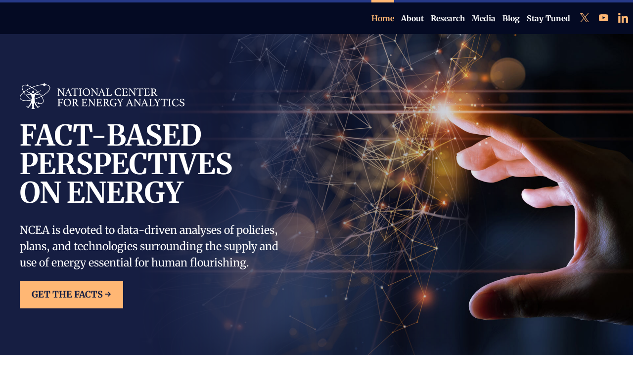

--- FILE ---
content_type: text/html; charset=UTF-8
request_url: https://energyanalytics.org/
body_size: 15843
content:
<!DOCTYPE html>
<html lang="en-US" class="home page-template-default page page-id-7">

<head>
	<meta charset="utf-8">
	<meta name="viewport" content="width=device-width, initial-scale=1, user-scalable=yes" id="metaViewport">
	<script>
		if (window.matchMedia !== undefined && (window.matchMedia('(min-width: 500px) and (orientation: portrait)').matches || window.matchMedia('(min-width: 800px) and (orientation: landscape)').matches)){
			document.getElementById('metaViewport').setAttribute('content','width=1240');
		}
	</script>

	<link rel="preload" as="script" href="//energyanalytics.org/wp-content/themes/energyanalytics/js.php?ver=1725912517">
		<link rel="preload" as="style" href="//energyanalytics.org/wp-content/themes/energyanalytics/css/style.css?v=1733768138">
	<link rel="preload" as="font" href="//energyanalytics.org/wp-content/themes/energyanalytics/fonts/Merriweather-VF-english.woff2?v=1642520175" type="font/woff2" crossorigin>
	<link rel="preload" as="font" href="//energyanalytics.org/wp-content/themes/energyanalytics/fonts/Merriweather-Italic-VF-english.woff2?v=1642520211" type="font/woff2" crossorigin>
	<link rel="preload" as="font" href="//energyanalytics.org/wp-content/themes/energyanalytics/fonts/Inter-VF-english.woff2?v=1718386798" type="font/woff2" crossorigin>

	<link rel="preload" as="style" href="https://energyanalytics.org/wp-includes/css/dist/block-library/style.min.css?ver=6.7.4">

	<script>
		window.dataLayer = window.dataLayer || [];
	</script>

			<title>National Center for Energy Analytics</title>
	
	<script>
		if(window.MSInputMethodContext&&document.documentMode&&alert("Internet Explorer is not supported!\nPlease use a modern and secure alternative like Microsoft Edge or Google Chrome."),void 0===console)var console={log:function(e){}};var isMobile=!1,isPhone=!1,isiPad=!1,isTouchDevice="ontouchstart"in window||"onmsgesturechange"in window;/Android|iPhone|iPad|iPod|BlackBerry|IEMobile/i.test(navigator.userAgent)&&(isMobile=!0),void 0!==window.matchMedia&&((window.matchMedia("(max-width: 500px) and (orientation: portrait)").matches||window.matchMedia("(max-width: 800px) and (orientation: landscape)").matches)&&(isPhone=!0),window.matchMedia("(min-width: 1280)").matches&&(isTouchDevice=!1)),/iPad/i.test(navigator.userAgent)&&(isiPad=!0);var kscLoadedScripts=[];function kscCheckScripts(e,i){var o=setInterval((function(){for(var t=!1,n=0;n<e.length;n++){if(-1===kscLoadedScripts.indexOf(e[n])){t=!1;break}t=!0}t&&(i(),clearInterval(o))}),8)}
		var siteUrl = 'https://energyanalytics.org';
		var recaptchaPublicKey = '6Lc5xUsaAAAAAOrP4dNrpvpt9us2KrFR435uVCAn';
		var recaptchaV2PublicKey = '6LeXWE8jAAAAAAbyYPi43IgoNd_8Rb1G6Fiz7zPI';
	</script>

	<link href="//energyanalytics.org/wp-content/themes/energyanalytics/css/style.css?v=1733768138" rel="stylesheet">

		<style>img:is([sizes="auto" i], [sizes^="auto," i]) { contain-intrinsic-size: 3000px 1500px }</style>
	
		<!-- All in One SEO  - aioseo.com -->
		<meta name="description" content="NCEA scholars are devoted to data-driven analyses of policies, plans, and technologies surrounding the supply and use of energy essential for human flourishing." />
		<meta name="robots" content="max-image-preview:large" />
		<link rel="canonical" href="https://energyanalytics.org/" />
		<meta name="generator" content="All in One SEO (AIOSEO)" />
		<meta property="og:locale" content="en_US" />
		<meta property="og:site_name" content="National Center for Energy Analytics" />
		<meta property="og:type" content="article" />
		<meta property="og:title" content="National Center for Energy Analytics" />
		<meta property="og:description" content="NCEA scholars are devoted to data-driven analyses of policies, plans, and technologies surrounding the supply and use of energy essential for human flourishing." />
		<meta property="og:url" content="https://energyanalytics.org/" />
		<meta property="og:image" content="https://energyanalytics.org/wp-content/uploads/2024/09/NCEA_Logo-copy-2-scaled.jpeg" />
		<meta property="og:image:secure_url" content="https://energyanalytics.org/wp-content/uploads/2024/09/NCEA_Logo-copy-2-scaled.jpeg" />
		<meta property="og:image:width" content="2560" />
		<meta property="og:image:height" content="1550" />
		<meta property="article:published_time" content="2024-10-22T19:32:29+00:00" />
		<meta property="article:modified_time" content="2026-01-20T20:06:59+00:00" />
		<meta name="twitter:card" content="summary_large_image" />
		<meta name="twitter:title" content="National Center for Energy Analytics" />
		<meta name="twitter:description" content="NCEA scholars are devoted to data-driven analyses of policies, plans, and technologies surrounding the supply and use of energy essential for human flourishing." />
		<meta name="twitter:image" content="https://energyanalytics.org/wp-content/uploads/2024/09/NCEA_Logo-copy-2-scaled.jpeg" />
		<script type="application/ld+json" class="aioseo-schema">
			{"@context":"https:\/\/schema.org","@graph":[{"@type":"BreadcrumbList","@id":"https:\/\/energyanalytics.org\/#breadcrumblist","itemListElement":[{"@type":"ListItem","@id":"https:\/\/energyanalytics.org\/#listItem","position":1,"name":"Home"}]},{"@type":"Organization","@id":"https:\/\/energyanalytics.org\/#organization","name":"Nation Center for Energy Analytics","url":"https:\/\/energyanalytics.org\/"},{"@type":"WebPage","@id":"https:\/\/energyanalytics.org\/#webpage","url":"https:\/\/energyanalytics.org\/","name":"National Center for Energy Analytics","description":"NCEA scholars are devoted to data-driven analyses of policies, plans, and technologies surrounding the supply and use of energy essential for human flourishing.","inLanguage":"en-US","isPartOf":{"@id":"https:\/\/energyanalytics.org\/#website"},"breadcrumb":{"@id":"https:\/\/energyanalytics.org\/#breadcrumblist"},"image":{"@type":"ImageObject","url":"https:\/\/energyanalytics.org\/wp-content\/uploads\/2024\/09\/NCEA_Logo-copy-2-scaled.jpeg","@id":"https:\/\/energyanalytics.org\/#mainImage","width":2560,"height":1550},"primaryImageOfPage":{"@id":"https:\/\/energyanalytics.org\/#mainImage"},"datePublished":"2024-10-22T14:32:29-04:00","dateModified":"2026-01-20T15:06:59-05:00"},{"@type":"WebSite","@id":"https:\/\/energyanalytics.org\/#website","url":"https:\/\/energyanalytics.org\/","name":"National Center for Energy Analytics","inLanguage":"en-US","publisher":{"@id":"https:\/\/energyanalytics.org\/#organization"},"potentialAction":{"@type":"SearchAction","target":{"@type":"EntryPoint","urlTemplate":"https:\/\/energyanalytics.org\/?s={search_term_string}"},"query-input":"required name=search_term_string"}}]}
		</script>
		<!-- All in One SEO -->

<link rel='dns-prefetch' href='//js.hs-scripts.com' />
<link rel='stylesheet' id='wp-block-library-css' href='https://energyanalytics.org/wp-includes/css/dist/block-library/style.min.css?ver=6.7.4' media='all' />
<style id='global-styles-inline-css'>
:root{--wp--preset--aspect-ratio--square: 1;--wp--preset--aspect-ratio--4-3: 4/3;--wp--preset--aspect-ratio--3-4: 3/4;--wp--preset--aspect-ratio--3-2: 3/2;--wp--preset--aspect-ratio--2-3: 2/3;--wp--preset--aspect-ratio--16-9: 16/9;--wp--preset--aspect-ratio--9-16: 9/16;--wp--preset--color--black: #000000;--wp--preset--color--cyan-bluish-gray: #abb8c3;--wp--preset--color--white: white;--wp--preset--color--pale-pink: #f78da7;--wp--preset--color--vivid-red: #cf2e2e;--wp--preset--color--luminous-vivid-orange: #ff6900;--wp--preset--color--luminous-vivid-amber: #fcb900;--wp--preset--color--light-green-cyan: #7bdcb5;--wp--preset--color--vivid-green-cyan: #00d084;--wp--preset--color--pale-cyan-blue: #8ed1fc;--wp--preset--color--vivid-cyan-blue: #0693e3;--wp--preset--color--vivid-purple: #9b51e0;--wp--preset--color--blue: #263988;--wp--preset--color--dark-blue: #161E42;--wp--preset--color--yellow: #FFB774;--wp--preset--color--dark-gray: #575757;--wp--preset--color--light-gray: #F6F7FB;--wp--preset--gradient--vivid-cyan-blue-to-vivid-purple: linear-gradient(135deg,rgba(6,147,227,1) 0%,rgb(155,81,224) 100%);--wp--preset--gradient--light-green-cyan-to-vivid-green-cyan: linear-gradient(135deg,rgb(122,220,180) 0%,rgb(0,208,130) 100%);--wp--preset--gradient--luminous-vivid-amber-to-luminous-vivid-orange: linear-gradient(135deg,rgba(252,185,0,1) 0%,rgba(255,105,0,1) 100%);--wp--preset--gradient--luminous-vivid-orange-to-vivid-red: linear-gradient(135deg,rgba(255,105,0,1) 0%,rgb(207,46,46) 100%);--wp--preset--gradient--very-light-gray-to-cyan-bluish-gray: linear-gradient(135deg,rgb(238,238,238) 0%,rgb(169,184,195) 100%);--wp--preset--gradient--cool-to-warm-spectrum: linear-gradient(135deg,rgb(74,234,220) 0%,rgb(151,120,209) 20%,rgb(207,42,186) 40%,rgb(238,44,130) 60%,rgb(251,105,98) 80%,rgb(254,248,76) 100%);--wp--preset--gradient--blush-light-purple: linear-gradient(135deg,rgb(255,206,236) 0%,rgb(152,150,240) 100%);--wp--preset--gradient--blush-bordeaux: linear-gradient(135deg,rgb(254,205,165) 0%,rgb(254,45,45) 50%,rgb(107,0,62) 100%);--wp--preset--gradient--luminous-dusk: linear-gradient(135deg,rgb(255,203,112) 0%,rgb(199,81,192) 50%,rgb(65,88,208) 100%);--wp--preset--gradient--pale-ocean: linear-gradient(135deg,rgb(255,245,203) 0%,rgb(182,227,212) 50%,rgb(51,167,181) 100%);--wp--preset--gradient--electric-grass: linear-gradient(135deg,rgb(202,248,128) 0%,rgb(113,206,126) 100%);--wp--preset--gradient--midnight: linear-gradient(135deg,rgb(2,3,129) 0%,rgb(40,116,252) 100%);--wp--preset--font-size--small: 13px;--wp--preset--font-size--medium: 20px;--wp--preset--font-size--large: 36px;--wp--preset--font-size--x-large: 42px;--wp--preset--spacing--20: 0.44rem;--wp--preset--spacing--30: 0.67rem;--wp--preset--spacing--40: 1rem;--wp--preset--spacing--50: 1.5rem;--wp--preset--spacing--60: 2.25rem;--wp--preset--spacing--70: 3.38rem;--wp--preset--spacing--80: 5.06rem;--wp--preset--shadow--natural: 6px 6px 9px rgba(0, 0, 0, 0.2);--wp--preset--shadow--deep: 12px 12px 50px rgba(0, 0, 0, 0.4);--wp--preset--shadow--sharp: 6px 6px 0px rgba(0, 0, 0, 0.2);--wp--preset--shadow--outlined: 6px 6px 0px -3px rgba(255, 255, 255, 1), 6px 6px rgba(0, 0, 0, 1);--wp--preset--shadow--crisp: 6px 6px 0px rgba(0, 0, 0, 1);}:where(.is-layout-flex){gap: 0.5em;}:where(.is-layout-grid){gap: 0.5em;}body .is-layout-flex{display: flex;}.is-layout-flex{flex-wrap: wrap;align-items: center;}.is-layout-flex > :is(*, div){margin: 0;}body .is-layout-grid{display: grid;}.is-layout-grid > :is(*, div){margin: 0;}:where(.wp-block-columns.is-layout-flex){gap: 2em;}:where(.wp-block-columns.is-layout-grid){gap: 2em;}:where(.wp-block-post-template.is-layout-flex){gap: 1.25em;}:where(.wp-block-post-template.is-layout-grid){gap: 1.25em;}.has-black-color{color: var(--wp--preset--color--black) !important;}.has-cyan-bluish-gray-color{color: var(--wp--preset--color--cyan-bluish-gray) !important;}.has-white-color{color: var(--wp--preset--color--white) !important;}.has-pale-pink-color{color: var(--wp--preset--color--pale-pink) !important;}.has-vivid-red-color{color: var(--wp--preset--color--vivid-red) !important;}.has-luminous-vivid-orange-color{color: var(--wp--preset--color--luminous-vivid-orange) !important;}.has-luminous-vivid-amber-color{color: var(--wp--preset--color--luminous-vivid-amber) !important;}.has-light-green-cyan-color{color: var(--wp--preset--color--light-green-cyan) !important;}.has-vivid-green-cyan-color{color: var(--wp--preset--color--vivid-green-cyan) !important;}.has-pale-cyan-blue-color{color: var(--wp--preset--color--pale-cyan-blue) !important;}.has-vivid-cyan-blue-color{color: var(--wp--preset--color--vivid-cyan-blue) !important;}.has-vivid-purple-color{color: var(--wp--preset--color--vivid-purple) !important;}.has-black-background-color{background-color: var(--wp--preset--color--black) !important;}.has-cyan-bluish-gray-background-color{background-color: var(--wp--preset--color--cyan-bluish-gray) !important;}.has-white-background-color{background-color: var(--wp--preset--color--white) !important;}.has-pale-pink-background-color{background-color: var(--wp--preset--color--pale-pink) !important;}.has-vivid-red-background-color{background-color: var(--wp--preset--color--vivid-red) !important;}.has-luminous-vivid-orange-background-color{background-color: var(--wp--preset--color--luminous-vivid-orange) !important;}.has-luminous-vivid-amber-background-color{background-color: var(--wp--preset--color--luminous-vivid-amber) !important;}.has-light-green-cyan-background-color{background-color: var(--wp--preset--color--light-green-cyan) !important;}.has-vivid-green-cyan-background-color{background-color: var(--wp--preset--color--vivid-green-cyan) !important;}.has-pale-cyan-blue-background-color{background-color: var(--wp--preset--color--pale-cyan-blue) !important;}.has-vivid-cyan-blue-background-color{background-color: var(--wp--preset--color--vivid-cyan-blue) !important;}.has-vivid-purple-background-color{background-color: var(--wp--preset--color--vivid-purple) !important;}.has-black-border-color{border-color: var(--wp--preset--color--black) !important;}.has-cyan-bluish-gray-border-color{border-color: var(--wp--preset--color--cyan-bluish-gray) !important;}.has-white-border-color{border-color: var(--wp--preset--color--white) !important;}.has-pale-pink-border-color{border-color: var(--wp--preset--color--pale-pink) !important;}.has-vivid-red-border-color{border-color: var(--wp--preset--color--vivid-red) !important;}.has-luminous-vivid-orange-border-color{border-color: var(--wp--preset--color--luminous-vivid-orange) !important;}.has-luminous-vivid-amber-border-color{border-color: var(--wp--preset--color--luminous-vivid-amber) !important;}.has-light-green-cyan-border-color{border-color: var(--wp--preset--color--light-green-cyan) !important;}.has-vivid-green-cyan-border-color{border-color: var(--wp--preset--color--vivid-green-cyan) !important;}.has-pale-cyan-blue-border-color{border-color: var(--wp--preset--color--pale-cyan-blue) !important;}.has-vivid-cyan-blue-border-color{border-color: var(--wp--preset--color--vivid-cyan-blue) !important;}.has-vivid-purple-border-color{border-color: var(--wp--preset--color--vivid-purple) !important;}.has-vivid-cyan-blue-to-vivid-purple-gradient-background{background: var(--wp--preset--gradient--vivid-cyan-blue-to-vivid-purple) !important;}.has-light-green-cyan-to-vivid-green-cyan-gradient-background{background: var(--wp--preset--gradient--light-green-cyan-to-vivid-green-cyan) !important;}.has-luminous-vivid-amber-to-luminous-vivid-orange-gradient-background{background: var(--wp--preset--gradient--luminous-vivid-amber-to-luminous-vivid-orange) !important;}.has-luminous-vivid-orange-to-vivid-red-gradient-background{background: var(--wp--preset--gradient--luminous-vivid-orange-to-vivid-red) !important;}.has-very-light-gray-to-cyan-bluish-gray-gradient-background{background: var(--wp--preset--gradient--very-light-gray-to-cyan-bluish-gray) !important;}.has-cool-to-warm-spectrum-gradient-background{background: var(--wp--preset--gradient--cool-to-warm-spectrum) !important;}.has-blush-light-purple-gradient-background{background: var(--wp--preset--gradient--blush-light-purple) !important;}.has-blush-bordeaux-gradient-background{background: var(--wp--preset--gradient--blush-bordeaux) !important;}.has-luminous-dusk-gradient-background{background: var(--wp--preset--gradient--luminous-dusk) !important;}.has-pale-ocean-gradient-background{background: var(--wp--preset--gradient--pale-ocean) !important;}.has-electric-grass-gradient-background{background: var(--wp--preset--gradient--electric-grass) !important;}.has-midnight-gradient-background{background: var(--wp--preset--gradient--midnight) !important;}.has-small-font-size{font-size: var(--wp--preset--font-size--small) !important;}.has-medium-font-size{font-size: var(--wp--preset--font-size--medium) !important;}.has-large-font-size{font-size: var(--wp--preset--font-size--large) !important;}.has-x-large-font-size{font-size: var(--wp--preset--font-size--x-large) !important;}
:where(.wp-block-post-template.is-layout-flex){gap: 1.25em;}:where(.wp-block-post-template.is-layout-grid){gap: 1.25em;}
:where(.wp-block-columns.is-layout-flex){gap: 2em;}:where(.wp-block-columns.is-layout-grid){gap: 2em;}
:root :where(.wp-block-pullquote){font-size: 1.5em;line-height: 1.6;}
</style>
<script src="//energyanalytics.org/wp-content/themes/energyanalytics/js.php?ver=1725912517" id="jquery-js"></script>
<link rel="https://api.w.org/" href="https://energyanalytics.org/wp-json/" /><link rel="alternate" title="JSON" type="application/json" href="https://energyanalytics.org/wp-json/wp/v2/pages/7" /><link rel="EditURI" type="application/rsd+xml" title="RSD" href="https://energyanalytics.org/xmlrpc.php?rsd" />
<link rel='shortlink' href='https://energyanalytics.org/' />
<link rel="alternate" title="oEmbed (JSON)" type="application/json+oembed" href="https://energyanalytics.org/wp-json/oembed/1.0/embed?url=https%3A%2F%2Fenergyanalytics.org%2F" />
<link rel="alternate" title="oEmbed (XML)" type="text/xml+oembed" href="https://energyanalytics.org/wp-json/oembed/1.0/embed?url=https%3A%2F%2Fenergyanalytics.org%2F&#038;format=xml" />
			<!-- DO NOT COPY THIS SNIPPET! Start of Page Analytics Tracking for HubSpot WordPress plugin v11.0.23-->
			<script class="hsq-set-content-id" data-content-id="standard-page">
				var _hsq = _hsq || [];
				_hsq.push(["setContentType", "standard-page"]);
			</script>
			<!-- DO NOT COPY THIS SNIPPET! End of Page Analytics Tracking for HubSpot WordPress plugin -->
				<style>.has-blue-background-color{background-color: #263988;}.has-dark-blue-background-color{background-color: #161E42;}.has-yellow-background-color{background-color: #FFB774;}.has-dark-gray-background-color{background-color: #575757;}.has-light-gray-background-color{background-color: #F6F7FB;}.has-white-background-color{background-color: white;}</style>
	<style>
        .aspace { 
            height: 2px!important;
            width: 100%!important;
            display: block!important;
        }
			.aposts li{
text-align: center;
max-width: 350px !important;
margin-bottom: 80px!important;
			}
.atitle{
margin-top: 20px!important;
}
.aposts img{
padding-bottom: 20px!important;
}
.aposts h2{
font-size: 24px;
    color: #263988;

    line-height: 1.05;
	font-weight: 400!important;
	}
    .adate{
	    font-size: 14px;
    margin-top: 12px;
    opacity: 0.6;
	

}
	.aname{
	    font-size: 16px;
    margin-top: 15px;
}	
	.areadmore{
	    font-size: 16px;
    margin-top: 15px;
	margin-bottom: 35px;
}
	.aauthor{
	    font-size: 16px;
    margin-top: 15px;
}

	</style>
	<link rel="apple-touch-icon" sizes="180x180" href="//energyanalytics.org/wp-content/themes/energyanalytics/images/favicon/apple-touch-icon.png?v=1710169349">
<link rel="manifest" href="//energyanalytics.org/wp-content/themes/energyanalytics/images/favicon/site.webmanifest?v=1710169348">
<link rel="icon" type="image/x-icon" href="https://energyanalytics.org/favicon.ico">
<link rel="mask-icon" href="//energyanalytics.org/wp-content/themes/energyanalytics/images/favicon/safari-pinned-tab.svg?v=1710169348" color="#213a87">
<meta name="msapplication-TileColor" content="#213a87">
<meta name="msapplication-config" content="//energyanalytics.org/wp-content/themes/energyanalytics/images/favicon/browserconfig.xml?v=1710169348">
<meta name="theme-color" content="#213a87">
	
<style>
					@font-face {
			font-family: 'Merriweather';
			font-style: italic;
			font-display: block;
			src: url(//energyanalytics.org/wp-content/themes/energyanalytics/fonts/Merriweather-Italic-VF-english.woff2?v=1642520211) format('woff2-variations');
			font-weight: 300 900;
			unicode-range: U+0000-00A0,U+00A2-00A9,U+00AC-00AE,U+00B0-00B7,U+00B9-00BA,U+00BC-00BE,U+00D7,U+00F7,U+2000-206F,U+2074,U+20AC,U+2122,U+2190-21BB,U+2212,U+2215,U+F8FF,U+FEFF,U+FFFD;
		}
		@font-face {
			font-family: 'Merriweather';
			font-style: italic;
			font-display: block;
			src: url(//energyanalytics.org/wp-content/themes/energyanalytics/fonts/Merriweather-Italic-VF-rest-all.woff2?v=1642520217) format('woff2-variations');
			font-weight: 300 900;
			unicode-range: U+00A1,U+00AA-00AB,U+00AF,U+00B8,U+00BB,U+00BF-00D6,U+00D8-00F6,U+00F8-00FF,U+0131,U+0152-0153,U+02B0-02FF,U+0100-0130,U+0132-0151,U+0154-017F,U+0180-024F,U+1E00-1EFF,U+0100-0130,U+0132-0151,U+0154-017F,U+0180-024F,U+1E00-1EFF,U+0259,U+0300-03C0,U+2070-2073,U+2075-20AB,U+20AD-2121,U+2123-218F,U+21BC-2211,U+2213-2214,U+2216-F8FE,U+FB01-FB02;
		}
				@font-face {
			font-family: 'Merriweather';
			font-style: normal;
			font-display: block;
			src: url(//energyanalytics.org/wp-content/themes/energyanalytics/fonts/Merriweather-VF-english.woff2?v=1642520175) format('woff2-variations');
			font-weight: 300 900;
			unicode-range: U+0000-00A0,U+00A2-00A9,U+00AC-00AE,U+00B0-00B7,U+00B9-00BA,U+00BC-00BE,U+00D7,U+00F7,U+2000-206F,U+2074,U+20AC,U+2122,U+2190-21BB,U+2212,U+2215,U+F8FF,U+FEFF,U+FFFD;
		}
		@font-face {
			font-family: 'Merriweather';
			font-style: normal;
			font-display: block;
			src: url(//energyanalytics.org/wp-content/themes/energyanalytics/fonts/Merriweather-VF-rest-all.woff2?v=1642520182) format('woff2-variations');
			font-weight: 300 900;
			unicode-range: U+00A1,U+00AA-00AB,U+00AF,U+00B8,U+00BB,U+00BF-00D6,U+00D8-00F6,U+00F8-00FF,U+0131,U+0152-0153,U+02B0-02FF,U+0100-0130,U+0132-0151,U+0154-017F,U+0180-024F,U+1E00-1EFF,U+0100-0130,U+0132-0151,U+0154-017F,U+0180-024F,U+1E00-1EFF,U+0259,U+0300-03C0,U+2070-2073,U+2075-20AB,U+20AD-2121,U+2123-218F,U+21BC-2211,U+2213-2214,U+2216-F8FE,U+FB01-FB02;
		}
							@font-face {
			font-family: 'Inter';
			font-style: normal;
			font-display: block;
			src: url(//energyanalytics.org/wp-content/themes/energyanalytics/fonts/Inter-VF-english.woff2?v=1718386798) format('woff2-variations');
			font-weight: 100 900;
			unicode-range: U+0000-00A0,U+00A2-00A9,U+00AC-00AE,U+00B0-00B7,U+00B9-00BA,U+00BC-00BE,U+00D7,U+00F7,U+2000-206F,U+2074,U+20AC,U+2122,U+2190-21BB,U+2212,U+2215,U+F8FF,U+FEFF,U+FFFD;
		}
		@font-face {
			font-family: 'Inter';
			font-style: normal;
			font-display: block;
			src: url(//energyanalytics.org/wp-content/themes/energyanalytics/fonts/Inter-VF-rest-all.woff2?v=1718386804) format('woff2-variations');
			font-weight: 100 900;
			unicode-range: U+00A1,U+00AA-00AB,U+00AF,U+00B8,U+00BB,U+00BF-00D6,U+00D8-00F6,U+00F8-00FF,U+0131,U+0152-0153,U+02B0-02FF,U+0100-0130,U+0132-0151,U+0154-017F,U+0180-024F,U+1E00-1EFF,U+0100-0130,U+0132-0151,U+0154-017F,U+0180-024F,U+1E00-1EFF,U+0259,U+0300-03C0,U+2070-2073,U+2075-20AB,U+20AD-2121,U+2123-218F,U+21BC-2211,U+2213-2214,U+2216-F8FE,U+FB01-FB02;
		}
			</style>
	<style>
	select {
		background-image: url(//energyanalytics.org/wp-content/themes/energyanalytics/images/forms/select-arrow.svg?v=1662649698);
	}
	nav.filters select {
		background-image: url(//energyanalytics.org/wp-content/themes/energyanalytics/images/forms/select-arrow-white.svg?v=1699992537);
	}
	form.main input[type=checkbox]:after {
		background: url('//energyanalytics.org/wp-content/themes/energyanalytics/images/forms/check.svg?v=1656363255') no-repeat 4px 4px;
	}
	html.blog.index .mainWrapper {
		background-image: url(//energyanalytics.org/wp-content/themes/energyanalytics/images/patterns/posts.svg?v=1725652279);
	}
</style>
	<script src="https://www.google.com/recaptcha/api.js?render=6Lc5xUsaAAAAAOrP4dNrpvpt9us2KrFR435uVCAn" async></script>

			<!-- Google Tag Manager -->
		<script>(function(w,d,s,l,i){w[l]=w[l]||[];w[l].push({'gtm.start':
		new Date().getTime(),event:'gtm.js'});var f=d.getElementsByTagName(s)[0],
		j=d.createElement(s),dl=l!='dataLayer'?'&l='+l:'';j.async=true;j.src=
		'https://www.googletagmanager.com/gtm.js?id='+i+dl;f.parentNode.insertBefore(j,f);
		})(window,document,'script','dataLayer','GTM-M5RD8TV8');</script>
		<!-- End Google Tag Manager -->
	</head>
<body>

	<!-- Google Tag Manager (noscript) -->
	<noscript><iframe src="https://www.googletagmanager.com/ns.html?id=GTM-M5RD8TV8"
					  height="0" width="0" style="display:none;visibility:hidden"></iframe></noscript>
	<!-- End Google Tag Manager (noscript) -->

<div class="navWrapper">
	<nav class="main" aria-label="Main">
		<a href="https://energyanalytics.org" class="logo" aria-label="National Center for Energy Analytics homepage">
			<svg xmlns="http://www.w3.org/2000/svg" width="332.753" height="52" viewBox="0 0 332.753 52">
  <g>
    <path fill="#fff" d="M24.282,36.329c-.07-.91-.15-1.819-.231-2.728-.01-.112-.055-.22-.083-.33-.039-.001-.077-.002-.116-.003-.061.116-.142.226-.181.349-.387,1.212-.78,2.423-1.145,3.641-.207.689-.278,1.432-.567,2.082-.554,1.243-1.191,2.452-1.847,3.645-.546.995-1.139,1.967-1.767,2.912-.447.673-1.048,1.221-1.933,1.171-.476-.027-.947-.183-1.416-.298-.371-.091-.731-.236-1.105-.303-.277-.049-.606-.03-.719.298-.112.327.179.481.395.632.499.348.999.696,1.517,1.016.65.402,1.314.78,1.979,1.158.266.151.525.141.706-.149.159-.257.309-.521.463-.781.862-1.459,2.015-2.678,3.199-3.871.386-.389.704-.81.835-1.363.08-.337.195-.681.371-.975.429-.714.915-1.395,1.356-2.102.229-.368.524-.719.49-1.199-.066-.933-.128-1.867-.2-2.8Z"/>
    <path fill="#fff" d="M40.271,46.501c-.202-.108-.477-.192-.691-.147-.516.109-1.017.294-1.52.458-1.16.378-1.978.153-2.701-.788-.398-.518-.774-1.055-1.135-1.6-.23-.347-.429-.716-.618-1.087-.48-.945-.948-1.896-1.416-2.847-.278-.565-.623-1.111-.806-1.706-.424-1.378-.752-2.786-1.153-4.172-.134-.463-.374-.896-.565-1.343-.049.009-.098.019-.147.028-.028.158-.07.315-.083.474-.132,1.631-.275,3.261-.377,4.894-.022.355.026.759.18,1.072.231.468.568.889.89,1.307.587.762.987,1.598,1.194,2.544.062.284.29.553.494.782.503.563,1.044,1.092,1.554,1.648.197.214.326.493.532.694.696.68,1.223,1.473,1.622,2.352.238.524.52.643,1.012.356.905-.528,1.809-1.06,2.699-1.614.371-.231.708-.518,1.057-.784.237-.181.199-.402-.022-.52Z"/>
    <path fill="#fff" d="M44.045,22.699c-.761-.044-1.522-.091-2.283-.105-.53-.01-1.069.098-1.59.037-1.235-.145-2.468-.331-3.69-.561-.506-.095-.991-.11-1.492-.046-.354.045-.711.078-1.067.095-.723.034-1.451.118-2.167.06-.593-.048-1.114-.08-1.587.366-.213.201-.391.393-.455.678-.1.448.056.657.513.626.693-.047,1.383-.144,2.076-.185,1.039-.061,2.082-.148,3.121-.119,1.327.037,2.645-.01,3.962-.145.826-.085,1.646-.227,2.481-.094.255.041.523.102.771.065.505-.076,1.002-.207,1.499-.327.101-.025.189-.104.283-.159-.002-.026-.004-.052-.007-.079-.122-.038-.243-.102-.367-.11Z"/>
    <path fill="#fff" d="M12.306,22.675c-.948-.053-1.892-.056-2.828.124-.08.015-.158.046-.237.07-.005.03-.01.06-.014.09.098.051.19.123.295.149.41.105.824.199,1.237.292.394.088.78.054,1.174-.037.267-.061.556-.059.833-.043,1.58.096,3.158.22,4.738.302.605.032,1.218-.064,1.822-.028,1.329.08,2.656.205,3.983.318.545.046.714-.143.587-.676-.152-.637-1.078-1.152-1.78-1.014-.3.059-.613.094-.916.079-.762-.038-1.528-.07-2.281-.18-.877-.128-1.718.056-2.556.217-1.344.258-2.69.412-4.057.336Z"/>
    <path fill="#fff" d="M26.125,14.804c-.687.258-.921.881-.97,1.528-.055.727-.014,1.465.04,2.194.017.221.172.483.345.63.26.22.581.383.899.515.166.069.406.079.569.012.382-.157.741-.371,1.102-.575.261-.149.396-.381.402-.69.009-.395.033-.79.053-1.232-.043-.397-.078-.839-.141-1.277-.174-1.198-1.543-1.388-2.3-1.103Z"/>
    <path fill="#fff" d="M60.552,5.935c-1.765-2.63-5.252-3.481-8.298-3.795-.236-1.219-1.309-2.14-2.597-2.14-1.239,0-2.278.852-2.566,2.001-4.108.177-8.22.98-12.157,2.017-3.579.943-7.106,2.134-10.535,3.557-2.378-1.382-4.886-2.627-7.501-3.518.01-.075.017-.15.017-.228,0-.928-.753-1.681-1.681-1.681-.693,0-1.288.42-1.545,1.019-2.177-.458-4.577-.628-6.615.319-2.323,1.079-3.085,3.572-2.789,5.974.244,1.978.996,3.865,1.897,5.629.399.781.834,1.542,1.298,2.286-1.333,1.096-2.598,2.273-3.744,3.56-1.451,1.631-2.801,3.493-3.432,5.609-.47,1.577-.441,3.299.39,4.753.734,1.285,1.982,2.198,3.311,2.799,3.955,1.788,8.712,1.656,12.931,1.212,2.359-.249,4.702-.647,7.019-1.166.01.221.019.441.027.662.039,1.069.24,2.131.283,3.2.039.975.202,1.917.467,2.848.103.361.173.735.317,1.078.139.33.181.64.09.983-.183.688-.244,1.385-.081,2.087.22.948.25,1.912.253,2.879.002.694-.209,1.296-.687,1.82-.342.375-.632.799-.933,1.21-.201.276-.152.503.161.627.347.137.708.286,1.072.319.921.085,1.849.169,2.771.137.705-.024,1.414-.186,2.103-.359.518-.13.587-.426.27-.856-.298-.404-.61-.798-.922-1.191-.37-.466-.651-.979-.626-1.582.035-.838.106-1.676.201-2.509.081-.709.226-1.402.041-2.124-.164-.639-.042-1.269.162-1.904.253-.787.448-1.6.587-2.415.126-.739.148-1.496.209-2.246.073-.905.176-1.809.197-2.715.012-.52.011-1.041.003-1.561,1.81-.569,3.599-1.2,5.362-1.886,2.873-1.119,5.702-2.384,8.439-3.821.787,1.218,1.502,2.482,2.099,3.803.72,1.595,1.315,3.356,1.313,5.125-.002,1.311-.412,2.623-1.475,3.457-1.252.983-2.987,1.112-4.515,1.018-.52-.032-1.038-.093-1.552-.177-.08-.854-.798-1.523-1.673-1.523-.589,0-1.106.303-1.406.761-.95-.307-1.883-.664-2.793-1.043-.628-.261-.901.762-.281,1.019.918.382,1.853.735,2.804,1.038.05.884.78,1.586,1.676,1.586.611,0,1.145-.327,1.439-.815.454.077.91.138,1.37.18,1.705.156,3.585.037,5.085-.872,3.138-1.902,2.589-6,1.484-8.933-.679-1.803-1.596-3.505-2.64-5.124,2.041-1.11,4.027-2.318,5.936-3.64,3.47-2.404,6.954-5.24,9.215-8.863,1.451-2.325,2.408-5.407.745-7.886ZM59.863,11.417c-1.324,3.358-4.268,6.064-7.013,8.276-2.722,2.194-5.692,4.086-8.778,5.75-.319-.467-.648-.928-.983-1.382-.4-.542-1.318-.015-.913.534.327.442.646.891.958,1.345-1.157.603-2.329,1.175-3.508,1.719-3.154,1.457-6.408,2.728-9.73,3.778-.006-.205-.012-.411-.019-.616-.025-.762-.113-1.521-.151-2.282-.03-.584.121-1.122.449-1.617.135-.203.234-.447.284-.686.093-.443.152-.895.199-1.346.067-.643.115-1.288.162-1.932.04-.552.255-1.002.716-1.325.308-.215.604-.449.92-.652,1.136-.727,2.279-1.444,3.418-2.166.773-.49,1.554-.969,2.315-1.477.481-.321.919-.705,1.401-1.024.325-.215.677-.422,1.046-.533.729-.22,1.19-.763,1.692-1.265.127-.127.231-.276.39-.47-.156,0-.215-.014-.265.002-.889.287-1.71.718-2.474,1.244-.952.656-1.953,1.205-3.047,1.582-.648.223-1.293.455-1.945.666-.648.21-1.073.744-1.626,1.092-.727.457-1.454.884-2.293,1.143-.719.222-1.391.607-2.065.956-.47.244-.897.569-1.362.823-.435.237-.903.287-1.358.035-.32-.178-.624-.383-.941-.567-.499-.29-.984-.614-1.509-.848-.562-.25-1.195-.35-1.738-.628-.76-.39-1.467-.882-2.194-1.335-.22-.137-.412-.332-.646-.432-.663-.285-1.335-.553-2.015-.794-.984-.349-1.953-.731-2.839-1.284-.785-.49-1.517-1.066-2.384-1.416-.253-.102-.512-.188-.768-.281-.022.035-.044.07-.067.106.117.147.228.298.35.44.432.501.914.928,1.541,1.186.441.181.88.391,1.276.654.586.389,1.108.875,1.701,1.251,1.149.727,2.343,1.382,3.491,2.11.961.609,1.89,1.27,2.816,1.931.29.207.51.496.566.878.051.343.142.681.181,1.025.092.815.132,1.638.258,2.447.057.367.263.713.408,1.065.084.203.247.396.26.601.043.682.136,1.384.024,2.047-.163.968-.184,1.934-.161,2.9-3.58-2.534-6.901-5.443-9.897-8.632-.467-.497-1.213.252-.748.748,2.94,3.129,6.198,5.998,9.7,8.511-.288.061-.577.123-.866.18-4.674.934-9.712,1.544-14.444.652-2.68-.505-6.129-1.754-6.559-4.872-.242-1.755.534-3.51,1.439-4.965,1.331-2.142,3.156-3.964,5.06-5.598.157-.134.314-.267.473-.399.75,1.127,1.56,2.216,2.403,3.274.424.532,1.167-.22.748-.748-.805-1.01-1.604-2.071-2.347-3.177.763-.603,1.546-1.181,2.343-1.74.553-.388.025-1.305-.534-.913-.808.567-1.606,1.153-2.385,1.764-1.229-1.965-2.242-4.066-2.757-6.285-.501-2.157-.367-4.733,1.799-5.906,1.863-1.009,4.264-.747,6.277-.309.18.735.841,1.28,1.631,1.28.466,0,.888-.19,1.193-.497,2.346.788,4.598,1.875,6.749,3.082-2.202.956-4.36,2.008-6.462,3.153-1.265.689-2.509,1.417-3.729,2.184-.575.361-.045,1.276.534.913,3.436-2.159,7.063-4.012,10.807-5.587,3.833,2.269,7.399,4.984,10.681,7.99.501.459,1.251-.287.748-.748-3.151-2.886-6.562-5.514-10.21-7.744,1.496-.601,3.01-1.16,4.536-1.675,5.437-1.834,11.129-3.198,16.875-3.496.031-.002.062-.003.093-.004.208,1.253,1.297,2.209,2.609,2.209,1.272,0,2.334-.898,2.588-2.094.406.046.811.103,1.213.172,1.611.276,3.246.727,4.629,1.626,1.048.681,1.881,1.66,2.178,2.891.285,1.182.035,2.419-.404,3.53Z"/>
    <path fill="#fff" d="M39.603,21.428c.451.511,1.197-.239.748-.748-.664-.753-1.347-1.488-2.047-2.208-.475-.489-1.222.259-.748.748.7.72,1.383,1.455,2.047,2.208Z"/>
  </g>
  <g>
    <path fill="#fff" d="M88.066,21.509v-9.467c0-.657-.453-.861-1.585-1.019-.204-.023-.249-.181-.249-.385,0-.091.023-.249.045-.362.747.068,1.585.113,2.265.113.657,0,1.427-.045,2.106-.113.023.113.045.272.045.362,0,.249-.068.362-.227.385-1.019.136-1.336.385-1.336.974v13.339c-.068.023-.249.045-.34.045-.204,0-.362-.091-.611-.408l-9.195-12.116v10.667c0,.589.34.77,1.54.974.136.023.227.113.227.362,0,.091-.023.249-.045.362-.747-.068-1.563-.113-2.219-.113-.611,0-1.517.045-2.174.113-.023-.113-.045-.272-.045-.362,0-.227.113-.34.249-.362,1.087-.204,1.382-.385,1.382-.974v-11.641c0-.476-.249-.702-1.336-.861-.158-.023-.249-.159-.249-.385,0-.091.045-.362.045-.362,0,0,1.517.113,2.355.113.883,0,1.042.045,1.223.272l8.13,10.848Z"/>
    <path fill="#fff" d="M100,19.72h-5.05l-1.449,3.646c-.068.158-.113.362-.113.453,0,.317.43.544,1.381.679.204.023.272.181.272.362,0,.091-.023.249-.045.362-.815-.068-1.766-.113-2.627-.113-.611,0-1.223.023-1.925.113-.023-.091-.045-.272-.045-.362,0-.204.068-.385.294-.408.928-.159,1.359-.34,1.563-.815l5.458-13.135c.113-.272.272-.385.43-.385.091,0,.181.023.272.045l5.481,13.543c.181.43.929.657,1.54.747.181.045.294.136.294.408,0,.091-.023.249-.045.362-.951-.068-1.925-.113-2.74-.113-.838,0-2.061.045-2.922.113-.023-.113-.045-.272-.045-.362,0-.272.136-.362.227-.362.77-.136,1.314-.317,1.314-.702,0-.068-.023-.181-.091-.34l-1.427-3.737ZM99.638,18.791l-2.106-5.548-2.197,5.548h4.303Z"/>
    <path fill="#fff" d="M112.433,11.318v12.094c0,.679.521.906,1.88,1.064.136,0,.249.136.249.362,0,.091-.023.272-.045.385-.951-.068-2.061-.113-3.148-.113-1.064,0-2.219.045-3.171.113-.023-.113-.045-.294-.045-.385,0-.204.091-.34.226-.362,1.336-.181,1.925-.385,1.925-1.064v-12.094h-2.333c-1.834,0-2.355.702-3.057,2.242-.068.158-.227.204-.34.204-.159,0-.34-.068-.43-.136.634-2.174.476-3.374,1.064-3.374.453,0,1.608.136,2.378.136h7.564c.747,0,1.902-.136,2.378-.136.611,0,.43,1.291,1.064,3.374-.136.068-.272.136-.453.136-.113,0-.294-.045-.362-.204-.679-1.54-1.2-2.242-3.012-2.242h-2.333Z"/>
    <path fill="#fff" d="M123.461,23.524c0,.589.34.747,1.495.974.136.023.226.113.226.362,0,.091-.023.249-.045.362-.929-.068-1.902-.113-2.74-.113-.815,0-1.857.045-2.74.113-.023-.113-.045-.272-.045-.362,0-.249.091-.34.227-.362,1.132-.204,1.495-.385,1.495-.974v-11.527c0-.612-.34-.793-1.495-.974-.181-.023-.227-.204-.227-.385,0-.091.023-.249.045-.362.906.068,1.948.113,2.74.113.747,0,1.812-.045,2.74-.113.023.113.045.272.045.362,0,.249-.091.362-.226.385-1.155.181-1.495.385-1.495.974v11.527Z"/>
    <path fill="#fff" d="M134.24,10.117c5.277,0,7.791,3.601,7.791,7.632,0,4.756-3.374,7.632-7.609,7.632-4.28,0-7.27-3.035-7.27-7.632,0-4.144,3.261-7.632,7.089-7.632ZM139.744,18.859c0-4.326-1.812-7.655-5.571-7.655-2.491,0-4.688,1.88-4.688,5.254,0,4.484,1.948,7.836,5.458,7.836,2.854,0,4.801-2.31,4.801-5.435Z"/>
    <path fill="#fff" d="M155.732,21.509v-9.467c0-.657-.453-.861-1.585-1.019-.204-.023-.249-.181-.249-.385,0-.091.023-.249.045-.362.747.068,1.585.113,2.265.113.657,0,1.427-.045,2.106-.113.023.113.045.272.045.362,0,.249-.068.362-.227.385-1.019.136-1.336.385-1.336.974v13.339c-.068.023-.249.045-.34.045-.204,0-.362-.091-.612-.408l-9.195-12.116v10.667c0,.589.34.77,1.54.974.136.023.227.113.227.362,0,.091-.023.249-.045.362-.747-.068-1.563-.113-2.219-.113-.611,0-1.517.045-2.174.113-.023-.113-.045-.272-.045-.362,0-.227.113-.34.249-.362,1.087-.204,1.381-.385,1.381-.974v-11.641c0-.476-.249-.702-1.336-.861-.158-.023-.249-.159-.249-.385,0-.091.045-.362.045-.362,0,0,1.517.113,2.355.113.883,0,1.042.045,1.223.272l8.13,10.848Z"/>
    <path fill="#fff" d="M167.666,19.72h-5.05l-1.449,3.646c-.068.158-.113.362-.113.453,0,.317.43.544,1.382.679.204.023.272.181.272.362,0,.091-.023.249-.045.362-.815-.068-1.766-.113-2.627-.113-.611,0-1.223.023-1.925.113-.023-.091-.045-.272-.045-.362,0-.204.068-.385.294-.408.928-.159,1.359-.34,1.563-.815l5.458-13.135c.113-.272.272-.385.43-.385.091,0,.181.023.272.045l5.481,13.543c.181.43.929.657,1.54.747.181.045.294.136.294.408,0,.091-.023.249-.045.362-.951-.068-1.925-.113-2.74-.113-.838,0-2.061.045-2.922.113-.023-.113-.045-.272-.045-.362,0-.272.136-.362.226-.362.77-.136,1.314-.317,1.314-.702,0-.068-.023-.181-.091-.34l-1.427-3.737ZM167.303,18.791l-2.106-5.548-2.197,5.548h4.303Z"/>
    <path fill="#fff" d="M178.4,23.479c0,.521.498.702,1.268.702h2.469c1.744,0,2.446-.906,3.012-2.491.045-.136.159-.181.272-.181.136,0,.317.091.498.181-.204.906-.408,1.88-.566,3.148-.023.34-.204.385-.408.385-.498,0-1.404-.113-1.97-.113h-5.662c-.702,0-1.88.045-2.831.113-.023-.113-.045-.272-.045-.362,0-.227.091-.34.227-.362,1.246-.226,1.608-.408,1.608-.951v-11.55c0-.612-.34-.793-1.54-.974-.158-.023-.226-.181-.226-.362,0-.091.023-.272.045-.385,1.019.068,2.083.113,2.786.113,1.019,0,2.265-.045,3.171-.113.023.113.045.272.045.362,0,.249-.068.385-.249.408-1.291.158-1.902.362-1.902,1.11v11.324Z"/>
    <path fill="#fff" d="M191.579,17.749c0-3.578,2.469-7.632,7.564-7.632,1.993,0,3.239.204,4.801.634.023.815.227,2.083.521,3.284-.091.045-.249.091-.362.091-.227,0-.453-.023-.521-.294-.543-1.993-1.608-2.763-3.85-2.763-3.737,0-5.775,2.491-5.775,6.228,0,4.19,2.695,7.134,5.933,7.134,2.627,0,3.352-1.042,4.077-2.853.113-.249.294-.34.544-.34.136,0,.34.045.43.113-.362,1.042-.747,2.401-.997,3.646-1.472.249-2.967.385-4.801.385-5.096,0-7.564-3.352-7.564-7.632Z"/>
    <path fill="#fff" d="M210.602,11.318v5.798h3.533c.611,0,.815-.679.951-1.517.045-.204.204-.294.408-.294.091,0,.272.045.362.068-.068.657-.113,1.608-.113,2.242,0,.521.023,1.268.113,2.197-.091.023-.249.045-.34.045-.249,0-.385-.068-.43-.294-.136-.838-.362-1.517-.951-1.517h-3.533v5.345c0,.634.77.793,2.627.793h1.246c1.767,0,2.514-1.064,3.239-2.491.045-.113.181-.158.34-.158s.34.113.476.204c-.566,1.155-.679,3.488-1.291,3.488-.453,0-1.97-.113-2.763-.113h-4.96c-.883,0-1.925.045-2.831.113-.023-.113-.045-.272-.045-.362,0-.227.091-.34.227-.362,1.132-.204,1.608-.385,1.608-.974v-11.527c0-.589-.34-.747-1.608-.974-.181-.045-.227-.159-.227-.385,0-.136.023-.249.045-.362,1.291.091,2.106.113,2.808.113h4.462c1.359,0,2.423-.136,2.763-.136.77,0,.408,2.265,1.064,3.374-.113.091-.227.136-.408.136-.158,0-.317-.045-.385-.204-.702-1.563-1.2-2.242-3.035-2.242h-3.352Z"/>
    <path fill="#fff" d="M231.935,21.509v-9.467c0-.657-.453-.861-1.585-1.019-.204-.023-.249-.181-.249-.385,0-.091.023-.249.045-.362.747.068,1.585.113,2.265.113.657,0,1.427-.045,2.106-.113.023.113.045.272.045.362,0,.249-.068.362-.227.385-1.019.136-1.336.385-1.336.974v13.339c-.068.023-.249.045-.34.045-.204,0-.362-.091-.612-.408l-9.195-12.116v10.667c0,.589.34.77,1.54.974.136.023.227.113.227.362,0,.091-.023.249-.045.362-.747-.068-1.563-.113-2.219-.113-.611,0-1.517.045-2.174.113-.023-.113-.045-.272-.045-.362,0-.227.113-.34.249-.362,1.087-.204,1.381-.385,1.381-.974v-11.641c0-.476-.249-.702-1.336-.861-.158-.023-.249-.159-.249-.385,0-.091.045-.362.045-.362,0,0,1.517.113,2.355.113.883,0,1.042.045,1.223.272l8.13,10.848Z"/>
    <path fill="#fff" d="M243.801,11.318v12.094c0,.679.521.906,1.88,1.064.136,0,.249.136.249.362,0,.091-.023.272-.045.385-.951-.068-2.061-.113-3.148-.113-1.064,0-2.219.045-3.171.113-.023-.113-.045-.294-.045-.385,0-.204.091-.34.227-.362,1.336-.181,1.925-.385,1.925-1.064v-12.094h-2.333c-1.834,0-2.355.702-3.057,2.242-.068.158-.227.204-.34.204-.158,0-.34-.068-.43-.136.634-2.174.476-3.374,1.064-3.374.453,0,1.608.136,2.378.136h7.564c.747,0,1.902-.136,2.378-.136.612,0,.43,1.291,1.064,3.374-.136.068-.272.136-.453.136-.113,0-.294-.045-.362-.204-.679-1.54-1.2-2.242-3.012-2.242h-2.333Z"/>
    <path fill="#fff" d="M254.942,11.318v5.798h3.533c.611,0,.815-.679.951-1.517.045-.204.204-.294.408-.294.091,0,.272.045.362.068-.068.657-.113,1.608-.113,2.242,0,.521.023,1.268.113,2.197-.091.023-.249.045-.34.045-.249,0-.385-.068-.43-.294-.136-.838-.362-1.517-.951-1.517h-3.533v5.345c0,.634.77.793,2.627.793h1.246c1.767,0,2.514-1.064,3.239-2.491.045-.113.181-.158.34-.158s.34.113.476.204c-.566,1.155-.679,3.488-1.291,3.488-.453,0-1.97-.113-2.763-.113h-4.96c-.883,0-1.925.045-2.831.113-.023-.113-.045-.272-.045-.362,0-.227.091-.34.227-.362,1.132-.204,1.608-.385,1.608-.974v-11.527c0-.589-.34-.747-1.608-.974-.181-.045-.227-.159-.227-.385,0-.136.023-.249.045-.362,1.291.091,2.106.113,2.808.113h4.462c1.359,0,2.423-.136,2.763-.136.77,0,.408,2.265,1.064,3.374-.113.091-.227.136-.408.136-.158,0-.317-.045-.385-.204-.702-1.563-1.2-2.242-3.035-2.242h-3.352Z"/>
    <path fill="#fff" d="M270.205,18.497h-1.676v4.983c0,.657.612.838,1.88.974.181.023.272.181.272.385,0,.091-.023.272-.045.385-.815-.068-2.083-.113-3.193-.113-.77,0-1.902.045-2.808.113-.023-.113-.045-.272-.045-.362,0-.227.113-.34.249-.362,1.132-.181,1.563-.385,1.563-.974v-11.527c0-.566-.362-.815-1.608-.974-.158-.023-.227-.159-.227-.385,0-.113.023-.249.045-.362.906.068,1.925.113,2.786.113h3.057c3.239,0,4.937,1.563,4.937,3.986,0,1.314-.883,3.035-2.899,3.782l3.782,5.254c.566.793,1.313.996,1.925,1.155.113.023.204.136.204.317,0,.113-.023.294-.045.408-.679-.045-1.812-.113-2.65-.113-.634,0-1.314-.611-1.88-1.449l-3.623-5.232ZM269.73,17.568c2.106,0,3.307-.793,3.307-3.012,0-1.857-.883-3.238-3.375-3.238h-1.132v6.251h1.2Z"/>
    <path fill="#fff" d="M78.192,33.067c0-.612-.408-.77-1.608-.974-.204-.045-.227-.159-.227-.385,0-.091.023-.249.045-.362.996.068,1.948.113,2.786.113h4.484c1.178,0,2.378-.136,2.763-.136.747,0,.43,2.242,1.042,3.374-.091.113-.272.158-.408.158-.159,0-.294-.045-.362-.204-.747-1.631-1.223-2.265-3.035-2.265h-3.352v6.024h3.375c.611,0,.815-.679.951-1.495.045-.204.181-.294.408-.294.091,0,.272.023.362.045-.068.657-.113,1.631-.113,2.265,0,.521.023,1.246.113,2.174-.091.023-.249.045-.34.045-.226,0-.408-.068-.43-.294-.113-.77-.34-1.495-.951-1.495h-3.375v5.254c0,.612.883.747,1.993.906.204.023.272.136.272.385,0,.091-.023.272-.045.385,0,0-1.585-.113-3.329-.113-.815,0-1.925.045-2.808.113-.023-.113-.045-.272-.045-.362,0-.204.045-.34.227-.362.996-.226,1.608-.362,1.608-.974v-11.527Z"/>
    <path fill="#fff" d="M95.697,31.188c5.277,0,7.791,3.601,7.791,7.632,0,4.756-3.374,7.632-7.61,7.632-4.28,0-7.27-3.035-7.27-7.632,0-4.144,3.261-7.632,7.089-7.632ZM101.201,39.929c0-4.326-1.812-7.655-5.571-7.655-2.491,0-4.688,1.88-4.688,5.254,0,4.484,1.948,7.836,5.458,7.836,2.854,0,4.801-2.31,4.801-5.435Z"/>
    <path fill="#fff" d="M111.119,39.567h-1.676v4.983c0,.657.612.838,1.88.974.181.023.272.181.272.385,0,.091-.023.272-.045.385-.815-.068-2.084-.113-3.193-.113-.77,0-1.902.045-2.808.113-.023-.113-.045-.272-.045-.362,0-.227.113-.34.249-.362,1.132-.181,1.563-.385,1.563-.974v-11.527c0-.566-.362-.815-1.608-.974-.159-.023-.227-.159-.227-.385,0-.113.023-.249.045-.362.906.068,1.925.113,2.786.113h3.057c3.239,0,4.937,1.563,4.937,3.986,0,1.314-.883,3.035-2.899,3.782l3.782,5.254c.566.793,1.314.996,1.925,1.155.113.023.204.136.204.317,0,.113-.023.294-.045.408-.679-.045-1.812-.113-2.65-.113-.634,0-1.314-.611-1.88-1.449l-3.624-5.232ZM110.644,38.639c2.106,0,3.306-.793,3.306-3.012,0-1.857-.883-3.238-3.374-3.238h-1.132v6.251h1.2Z"/>
    <path fill="#fff" d="M128.669,32.388v5.798h3.533c.611,0,.815-.679.951-1.517.045-.204.204-.294.408-.294.091,0,.272.045.362.068-.068.657-.113,1.608-.113,2.242,0,.521.023,1.268.113,2.197-.091.023-.249.045-.34.045-.249,0-.385-.068-.43-.294-.136-.838-.362-1.517-.951-1.517h-3.533v5.345c0,.634.77.793,2.627.793h1.246c1.767,0,2.514-1.064,3.239-2.491.045-.113.181-.158.34-.158s.34.113.476.204c-.566,1.155-.679,3.488-1.291,3.488-.453,0-1.97-.113-2.763-.113h-4.96c-.883,0-1.925.045-2.831.113-.023-.113-.045-.272-.045-.362,0-.227.091-.34.227-.362,1.132-.204,1.608-.385,1.608-.974v-11.527c0-.589-.34-.747-1.608-.974-.181-.045-.227-.159-.227-.385,0-.136.023-.249.045-.362,1.291.091,2.106.113,2.808.113h4.462c1.359,0,2.423-.136,2.763-.136.77,0,.408,2.265,1.064,3.374-.113.091-.227.136-.408.136-.158,0-.317-.045-.385-.204-.702-1.563-1.2-2.242-3.035-2.242h-3.352Z"/>
    <path fill="#fff" d="M150.002,42.579v-9.467c0-.657-.453-.861-1.585-1.019-.204-.023-.249-.181-.249-.385,0-.091.023-.249.045-.362.747.068,1.585.113,2.265.113.657,0,1.427-.045,2.106-.113.023.113.045.272.045.362,0,.249-.068.362-.227.385-1.019.136-1.336.385-1.336.974v13.339c-.068.023-.249.045-.34.045-.204,0-.362-.091-.612-.408l-9.195-12.116v10.667c0,.589.34.77,1.54.974.136.023.227.113.227.362,0,.091-.023.249-.045.362-.747-.068-1.563-.113-2.219-.113-.611,0-1.517.045-2.174.113-.023-.113-.045-.272-.045-.362,0-.227.113-.34.249-.362,1.087-.204,1.381-.385,1.381-.974v-11.641c0-.476-.249-.702-1.336-.861-.158-.023-.249-.159-.249-.385,0-.091.045-.362.045-.362,0,0,1.517.113,2.355.113.883,0,1.042.045,1.223.272l8.13,10.848Z"/>
    <path fill="#fff" d="M158.471,32.388v5.798h3.533c.611,0,.815-.679.951-1.517.045-.204.204-.294.408-.294.091,0,.272.045.362.068-.068.657-.113,1.608-.113,2.242,0,.521.023,1.268.113,2.197-.091.023-.249.045-.34.045-.249,0-.385-.068-.43-.294-.136-.838-.362-1.517-.951-1.517h-3.533v5.345c0,.634.77.793,2.627.793h1.246c1.767,0,2.514-1.064,3.239-2.491.045-.113.181-.158.34-.158s.34.113.476.204c-.566,1.155-.679,3.488-1.291,3.488-.453,0-1.97-.113-2.763-.113h-4.96c-.883,0-1.925.045-2.831.113-.023-.113-.045-.272-.045-.362,0-.227.091-.34.227-.362,1.132-.204,1.608-.385,1.608-.974v-11.527c0-.589-.34-.747-1.608-.974-.181-.045-.227-.159-.227-.385,0-.136.023-.249.045-.362,1.291.091,2.106.113,2.808.113h4.462c1.359,0,2.423-.136,2.763-.136.77,0,.408,2.265,1.064,3.374-.113.091-.227.136-.408.136-.158,0-.317-.045-.385-.204-.702-1.563-1.2-2.242-3.035-2.242h-3.352Z"/>
    <path fill="#fff" d="M173.734,39.567h-1.676v4.983c0,.657.612.838,1.88.974.181.023.272.181.272.385,0,.091-.023.272-.045.385-.815-.068-2.084-.113-3.193-.113-.77,0-1.902.045-2.808.113-.023-.113-.045-.272-.045-.362,0-.227.113-.34.249-.362,1.132-.181,1.563-.385,1.563-.974v-11.527c0-.566-.362-.815-1.608-.974-.158-.023-.227-.159-.227-.385,0-.113.023-.249.045-.362.906.068,1.925.113,2.786.113h3.057c3.239,0,4.937,1.563,4.937,3.986,0,1.314-.883,3.035-2.899,3.782l3.782,5.254c.566.793,1.313.996,1.925,1.155.113.023.204.136.204.317,0,.113-.023.294-.045.408-.679-.045-1.812-.113-2.65-.113-.634,0-1.313-.611-1.88-1.449l-3.623-5.232ZM173.259,38.639c2.106,0,3.307-.793,3.307-3.012,0-1.857-.883-3.238-3.375-3.238h-1.132v6.251h1.2Z"/>
    <path fill="#fff" d="M189.632,46.452c-5.186,0-7.655-3.307-7.655-7.632,0-3.601,2.469-7.632,7.564-7.632,1.834,0,3.216.204,5.118.679.045,1.064.227,2.219.498,3.307-.068.045-.294.091-.408.091-.204,0-.385-.068-.453-.294-.543-2.038-1.744-2.831-4.167-2.831-3.873,0-5.775,2.65-5.775,6.228,0,4.19,2.604,7.134,6.024,7.134.883,0,1.835-.136,2.446-.317v-3.465c0-.815-.43-1.064-1.585-1.2-.227-.023-.317-.249-.317-.43,0-.091.023-.272.045-.362.883.068,2.061.113,2.831.113.793,0,1.925-.045,2.672-.113.023.113.045.272.045.362,0,.294-.136.385-.272.408-.974.113-1.291.362-1.291.974v4.031c0,.272-.068.453-.747.566-1.359.227-2.695.385-4.575.385Z"/>
    <path fill="#fff" d="M201.792,39.658l-3.782-6.794c-.294-.453-.702-.657-1.495-.77-.158-.023-.226-.204-.226-.408,0-.091.045-.34.045-.34.657.068,1.812.113,2.763.113.725,0,2.061-.045,2.718-.113,0,0,.045.272.045.362,0,.181-.091.362-.226.385-.861.113-1.178.272-1.178.566,0,.113.045.249.158.43l2.808,5.073,2.65-4.711c.136-.249.226-.476.226-.634,0-.385-.408-.566-1.268-.725-.181-.023-.249-.159-.249-.385,0-.091.045-.362.045-.362.657.068,1.653.113,2.401.113.702,0,1.495-.045,2.242-.113,0,0,.045.272.045.362,0,.204-.068.34-.249.385-1.064.136-1.382.317-1.676.861l-3.669,6.5v5.073c0,.657.453.838,1.631,1.019.136.023.249.113.249.362,0,.091-.045.362-.045.362,0,0-1.88-.113-2.922-.113s-2.876.113-2.876.113c0,0-.045-.272-.045-.362,0-.227.091-.34.227-.362,1.178-.227,1.653-.362,1.653-1.019v-4.869Z"/>
    <path fill="#fff" d="M223.872,40.79h-5.05l-1.449,3.646c-.068.158-.113.362-.113.453,0,.317.43.544,1.382.679.204.023.272.181.272.362,0,.091-.023.249-.045.362-.815-.068-1.766-.113-2.627-.113-.611,0-1.223.023-1.925.113-.023-.091-.045-.272-.045-.362,0-.204.068-.385.294-.408.928-.159,1.359-.34,1.563-.815l5.458-13.135c.113-.272.272-.385.43-.385.091,0,.181.023.272.045l5.481,13.543c.181.43.929.657,1.54.747.181.045.294.136.294.408,0,.091-.023.249-.045.362-.951-.068-1.925-.113-2.74-.113-.838,0-2.061.045-2.922.113-.023-.113-.045-.272-.045-.362,0-.272.136-.362.226-.362.77-.136,1.314-.317,1.314-.702,0-.068-.023-.181-.091-.34l-1.427-3.737ZM223.51,39.861l-2.106-5.548-2.197,5.548h4.303Z"/>
    <path fill="#fff" d="M242.351,42.579v-9.467c0-.657-.453-.861-1.585-1.019-.204-.023-.249-.181-.249-.385,0-.091.023-.249.045-.362.747.068,1.585.113,2.265.113.657,0,1.427-.045,2.106-.113.023.113.045.272.045.362,0,.249-.068.362-.227.385-1.019.136-1.336.385-1.336.974v13.339c-.068.023-.249.045-.34.045-.204,0-.362-.091-.612-.408l-9.195-12.116v10.667c0,.589.34.77,1.54.974.136.023.227.113.227.362,0,.091-.023.249-.045.362-.747-.068-1.563-.113-2.219-.113-.611,0-1.517.045-2.174.113-.023-.113-.045-.272-.045-.362,0-.227.113-.34.249-.362,1.087-.204,1.381-.385,1.381-.974v-11.641c0-.476-.249-.702-1.336-.861-.158-.023-.249-.159-.249-.385,0-.091.045-.362.045-.362,0,0,1.517.113,2.355.113.883,0,1.042.045,1.223.272l8.13,10.848Z"/>
    <path fill="#fff" d="M254.285,40.79h-5.05l-1.449,3.646c-.068.158-.113.362-.113.453,0,.317.43.544,1.382.679.204.023.272.181.272.362,0,.091-.023.249-.045.362-.815-.068-1.766-.113-2.627-.113-.611,0-1.223.023-1.925.113-.023-.091-.045-.272-.045-.362,0-.204.068-.385.294-.408.928-.159,1.359-.34,1.563-.815l5.458-13.135c.113-.272.272-.385.43-.385.091,0,.181.023.272.045l5.481,13.543c.181.43.929.657,1.54.747.181.045.294.136.294.408,0,.091-.023.249-.045.362-.951-.068-1.925-.113-2.74-.113-.838,0-2.061.045-2.922.113-.023-.113-.045-.272-.045-.362,0-.272.136-.362.226-.362.77-.136,1.314-.317,1.314-.702,0-.068-.023-.181-.091-.34l-1.427-3.737ZM253.923,39.861l-2.106-5.548-2.197,5.548h4.303Z"/>
    <path fill="#fff" d="M265.019,44.549c0,.521.498.702,1.268.702h2.469c1.744,0,2.446-.906,3.012-2.491.045-.136.159-.181.272-.181.136,0,.317.091.498.181-.204.906-.408,1.88-.566,3.148-.023.34-.204.385-.408.385-.498,0-1.404-.113-1.97-.113h-5.662c-.702,0-1.88.045-2.831.113-.023-.113-.045-.272-.045-.362,0-.227.091-.34.227-.362,1.246-.226,1.608-.408,1.608-.951v-11.55c0-.612-.34-.793-1.54-.974-.158-.023-.226-.181-.226-.362,0-.091.023-.272.045-.385,1.019.068,2.083.113,2.786.113,1.019,0,2.265-.045,3.171-.113.023.113.045.272.045.362,0,.249-.068.385-.249.408-1.291.158-1.902.362-1.902,1.11v11.324Z"/>
    <path fill="#fff" d="M276.682,39.658l-3.782-6.794c-.294-.453-.702-.657-1.495-.77-.158-.023-.226-.204-.226-.408,0-.091.045-.34.045-.34.657.068,1.812.113,2.763.113.725,0,2.061-.045,2.718-.113,0,0,.045.272.045.362,0,.181-.091.362-.226.385-.861.113-1.178.272-1.178.566,0,.113.045.249.158.43l2.808,5.073,2.65-4.711c.136-.249.226-.476.226-.634,0-.385-.408-.566-1.268-.725-.181-.023-.249-.159-.249-.385,0-.091.045-.362.045-.362.657.068,1.653.113,2.401.113.702,0,1.495-.045,2.242-.113,0,0,.045.272.045.362,0,.204-.068.34-.249.385-1.064.136-1.382.317-1.676.861l-3.669,6.5v5.073c0,.657.453.838,1.631,1.019.136.023.249.113.249.362,0,.091-.045.362-.045.362,0,0-1.88-.113-2.922-.113s-2.876.113-2.876.113c0,0-.045-.272-.045-.362,0-.227.091-.34.227-.362,1.178-.227,1.653-.362,1.653-1.019v-4.869Z"/>
    <path fill="#fff" d="M292.806,32.388v12.094c0,.679.521.906,1.88,1.064.136,0,.249.136.249.362,0,.091-.023.272-.045.385-.951-.068-2.061-.113-3.148-.113-1.064,0-2.219.045-3.171.113-.023-.113-.045-.294-.045-.385,0-.204.091-.34.227-.362,1.336-.181,1.925-.385,1.925-1.064v-12.094h-2.333c-1.834,0-2.355.702-3.057,2.242-.068.158-.227.204-.34.204-.158,0-.34-.068-.43-.136.634-2.174.476-3.374,1.064-3.374.453,0,1.608.136,2.378.136h7.564c.747,0,1.902-.136,2.378-.136.612,0,.43,1.291,1.064,3.374-.136.068-.272.136-.453.136-.113,0-.294-.045-.362-.204-.679-1.54-1.2-2.242-3.012-2.242h-2.333Z"/>
    <path fill="#fff" d="M303.834,44.595c0,.589.34.747,1.495.974.136.023.227.113.227.362,0,.091-.023.249-.045.362-.928-.068-1.902-.113-2.74-.113-.815,0-1.857.045-2.74.113-.023-.113-.045-.272-.045-.362,0-.249.091-.34.227-.362,1.132-.204,1.495-.385,1.495-.974v-11.527c0-.612-.34-.793-1.495-.974-.181-.023-.227-.204-.227-.385,0-.091.023-.249.045-.362.906.068,1.948.113,2.74.113.747,0,1.812-.045,2.74-.113.023.113.045.272.045.362,0,.249-.091.362-.227.385-1.155.181-1.495.385-1.495.974v11.527Z"/>
    <path fill="#fff" d="M307.525,38.82c0-3.578,2.469-7.632,7.564-7.632,1.993,0,3.239.204,4.801.634.023.815.227,2.083.521,3.284-.091.045-.249.091-.362.091-.227,0-.453-.023-.521-.294-.543-1.993-1.608-2.763-3.85-2.763-3.737,0-5.775,2.491-5.775,6.228,0,4.19,2.695,7.134,5.933,7.134,2.627,0,3.352-1.042,4.077-2.853.113-.249.294-.34.544-.34.136,0,.34.045.43.113-.362,1.042-.747,2.401-.997,3.646-1.472.249-2.967.385-4.801.385-5.096,0-7.564-3.352-7.564-7.632Z"/>
    <path fill="#fff" d="M331.915,35.06c-.385,0-.544-.181-.634-.362-.77-1.699-1.767-2.469-3.623-2.469-1.449,0-2.672.815-2.672,2.174,0,1.427,1.223,2.197,3.533,3.125,2.876,1.155,4.235,2.468,4.235,4.507,0,2.468-1.427,4.416-5.005,4.416-1.857,0-3.443-.43-4.484-1.064-.091-1.268-.272-2.423-.521-3.601.113-.045.249-.068.385-.068.362,0,.543.159.679.521.77,2.174,1.812,3.171,3.963,3.171,1.948,0,2.899-1.2,2.899-2.559,0-1.563-1.11-2.355-3.103-3.08-2.604-.951-4.303-1.993-4.303-4.529,0-2.242,1.699-4.031,4.416-4.031,1.404,0,2.605.249,4.235.883.045.906.158,2.016.34,2.922-.113.023-.227.045-.34.045Z"/>
  </g>
</svg>		</a>

		<div class="ulWrapper">
			<ul class="menu">
				<li id="menu-item-1154" class="menu-item menu-item-type-post_type menu-item-object-page menu-item-home current-menu-item page_item page-item-7 current_page_item menu-item-1154 current-page-ancestor"><a href="https://energyanalytics.org/" aria-current="page">Home</a></li><li id="menu-item-333" class="menu-item menu-item-type-post_type menu-item-object-page menu-item-has-children menu-item-333"><a href="https://energyanalytics.org/about/">About</a><ul class="sub-menu"><li id="menu-item-498" class="menu-item menu-item-type-custom menu-item-object-custom menu-item-498"><a href="https://energyanalytics.org/about/#advisory-board">Advisory Board</a></li><li id="menu-item-497" class="menu-item menu-item-type-custom menu-item-object-custom menu-item-497"><a href="https://energyanalytics.org/about/#senior-fellows">Scholars</a></li><li id="menu-item-1027" class="menu-item menu-item-type-post_type menu-item-object-page menu-item-1027"><a href="https://energyanalytics.org/join-the-team/">Join the Team</a></li></ul></li><li id="menu-item-336" class="menu-item menu-item-type-post_type menu-item-object-page menu-item-336"><a href="https://energyanalytics.org/publications/">Research</a></li><li id="menu-item-338" class="menu-item menu-item-type-post_type menu-item-object-page menu-item-338"><a href="https://energyanalytics.org/media/">Media</a></li><li id="menu-item-734" class="menu-item menu-item-type-post_type menu-item-object-page menu-item-734"><a href="https://energyanalytics.org/blog/">Blog</a></li><li id="menu-item-335" class="menu-item menu-item-type-post_type menu-item-object-page menu-item-335"><a href="https://energyanalytics.org/newsletter/">Stay Tuned</a></li>			</ul>
		</div>

		<div class="socialLinks">
			<a href="https://twitter.com/energyrealities" target="_blank" rel="noopener" class="twitter" aria-label="Our Twitter profile">
	<svg xmlns="http://www.w3.org/2000/svg" width="18" height="18.4" viewBox="0 0 18 18.4">
  <path d="m10.71,7.79L17.41,0h-1.59l-5.82,6.76L5.36,0H0l7.03,10.23L0,18.4h1.59l6.14-7.14,4.91,7.14h5.36l-7.29-10.61h0Zm-2.17,2.53l-.71-1.02L2.16,1.2h2.44l4.57,6.54.71,1.02,5.94,8.5h-2.44l-4.85-6.94h0Z"/>
</svg></a>
<a href="https://www.youtube.com/@energyrealities" target="_blank" rel="noopener" class="youtube" aria-label="Our Youtube channel">
	<svg xmlns="http://www.w3.org/2000/svg" width="19" height="14" viewBox="0 0 19 14">
  <g>
    <path d="M18.81,3a4.49,4.49,0,0,0-.76-2A2.66,2.66,0,0,0,16.15.2C13.49,0,9.5,0,9.5,0h0s-4,0-6.65.2A2.66,2.66,0,0,0,1,1,4.49,4.49,0,0,0,.19,3,31.49,31.49,0,0,0,0,6.24V7.75A31.49,31.49,0,0,0,.19,11,4.45,4.45,0,0,0,1,13,3.12,3.12,0,0,0,3,13.8C4.56,14,9.5,14,9.5,14s4,0,6.65-.21a2.62,2.62,0,0,0,1.9-.84,4.45,4.45,0,0,0,.76-2A31.49,31.49,0,0,0,19,7.75V6.24A31.49,31.49,0,0,0,18.81,3ZM7.54,9.58V4L12.67,6.8Z" transform="translate(0)"/>
  </g>
</svg>
</a>
<a href="https://www.linkedin.com/company/national-center-for-energy-analytics/" target="_blank" rel="noopener" class="facebook" aria-label="Our LinkedIn profile">
	<svg xmlns="http://www.w3.org/2000/svg" width="20" height="19.95" viewBox="0 0 20 19.95">
  <g>
    <path class="b802f0e9-0185-45f7-bdb1-4fab196d3182" d="M.33,6.63H4.48V20H.33ZM2.4,0A2.4,2.4,0,1,1,0,2.4,2.4,2.4,0,0,1,2.4,0"/>
    <path class="b802f0e9-0185-45f7-bdb1-4fab196d3182" d="M7.08,6.63h4V8.45h.06A4.34,4.34,0,0,1,15,6.29c4.19,0,5,2.76,5,6.35V20H15.86V13.47c0-1.54,0-3.53-2.16-3.53s-2.48,1.68-2.48,3.42V20H7.08Z"/>
  </g>
</svg>
</a>		</div>

		<button class="menuButton hiddenBig" aria-hidden="true">
			<svg xmlns="http://www.w3.org/2000/svg" width="17" height="10" viewBox="0 0 17 10">
  <path d="M16.23,5.75H.77a.75.75,0,1,1,0-1.5H16.23a.75.75,0,1,1,0,1.5Z"/>
  <path d="M16.23,1.5H.77A.76.76,0,0,1,0,.75.76.76,0,0,1,.77,0H16.23A.76.76,0,0,1,17,.75.76.76,0,0,1,16.23,1.5Z"/>
  <path d="M16.23,10H.77a.75.75,0,1,1,0-1.5H16.23a.75.75,0,1,1,0,1.5Z"/>
</svg>
		</button>
	</nav>
</div>
<main>
	<div class="mainWrapper">
		<style>.responsiveImage-45890fb501de47b51c724c7347cc3273{background-image: url("//energyanalytics.org/wp-content/themes/energyanalytics/images/home/header.jpg?v=1718634613")}@media (max-width: 500px) and (orientation: portrait), (max-width: 800px) and (orientation: landscape) {.responsiveImage-45890fb501de47b51c724c7347cc3273{background-image: url("//energyanalytics.org/wp-content/themes/energyanalytics/images/home/header-mobile.jpg?v=1718633708")}}</style><header class="home responsiveImage-45890fb501de47b51c724c7347cc3273">
	<div class="overlay"></div>
	<div class="wrapper">
		<svg xmlns="http://www.w3.org/2000/svg" width="332.753" height="52" viewBox="0 0 332.753 52">
  <g>
    <path fill="#fff" d="M24.282,36.329c-.07-.91-.15-1.819-.231-2.728-.01-.112-.055-.22-.083-.33-.039-.001-.077-.002-.116-.003-.061.116-.142.226-.181.349-.387,1.212-.78,2.423-1.145,3.641-.207.689-.278,1.432-.567,2.082-.554,1.243-1.191,2.452-1.847,3.645-.546.995-1.139,1.967-1.767,2.912-.447.673-1.048,1.221-1.933,1.171-.476-.027-.947-.183-1.416-.298-.371-.091-.731-.236-1.105-.303-.277-.049-.606-.03-.719.298-.112.327.179.481.395.632.499.348.999.696,1.517,1.016.65.402,1.314.78,1.979,1.158.266.151.525.141.706-.149.159-.257.309-.521.463-.781.862-1.459,2.015-2.678,3.199-3.871.386-.389.704-.81.835-1.363.08-.337.195-.681.371-.975.429-.714.915-1.395,1.356-2.102.229-.368.524-.719.49-1.199-.066-.933-.128-1.867-.2-2.8Z"/>
    <path fill="#fff" d="M40.271,46.501c-.202-.108-.477-.192-.691-.147-.516.109-1.017.294-1.52.458-1.16.378-1.978.153-2.701-.788-.398-.518-.774-1.055-1.135-1.6-.23-.347-.429-.716-.618-1.087-.48-.945-.948-1.896-1.416-2.847-.278-.565-.623-1.111-.806-1.706-.424-1.378-.752-2.786-1.153-4.172-.134-.463-.374-.896-.565-1.343-.049.009-.098.019-.147.028-.028.158-.07.315-.083.474-.132,1.631-.275,3.261-.377,4.894-.022.355.026.759.18,1.072.231.468.568.889.89,1.307.587.762.987,1.598,1.194,2.544.062.284.29.553.494.782.503.563,1.044,1.092,1.554,1.648.197.214.326.493.532.694.696.68,1.223,1.473,1.622,2.352.238.524.52.643,1.012.356.905-.528,1.809-1.06,2.699-1.614.371-.231.708-.518,1.057-.784.237-.181.199-.402-.022-.52Z"/>
    <path fill="#fff" d="M44.045,22.699c-.761-.044-1.522-.091-2.283-.105-.53-.01-1.069.098-1.59.037-1.235-.145-2.468-.331-3.69-.561-.506-.095-.991-.11-1.492-.046-.354.045-.711.078-1.067.095-.723.034-1.451.118-2.167.06-.593-.048-1.114-.08-1.587.366-.213.201-.391.393-.455.678-.1.448.056.657.513.626.693-.047,1.383-.144,2.076-.185,1.039-.061,2.082-.148,3.121-.119,1.327.037,2.645-.01,3.962-.145.826-.085,1.646-.227,2.481-.094.255.041.523.102.771.065.505-.076,1.002-.207,1.499-.327.101-.025.189-.104.283-.159-.002-.026-.004-.052-.007-.079-.122-.038-.243-.102-.367-.11Z"/>
    <path fill="#fff" d="M12.306,22.675c-.948-.053-1.892-.056-2.828.124-.08.015-.158.046-.237.07-.005.03-.01.06-.014.09.098.051.19.123.295.149.41.105.824.199,1.237.292.394.088.78.054,1.174-.037.267-.061.556-.059.833-.043,1.58.096,3.158.22,4.738.302.605.032,1.218-.064,1.822-.028,1.329.08,2.656.205,3.983.318.545.046.714-.143.587-.676-.152-.637-1.078-1.152-1.78-1.014-.3.059-.613.094-.916.079-.762-.038-1.528-.07-2.281-.18-.877-.128-1.718.056-2.556.217-1.344.258-2.69.412-4.057.336Z"/>
    <path fill="#fff" d="M26.125,14.804c-.687.258-.921.881-.97,1.528-.055.727-.014,1.465.04,2.194.017.221.172.483.345.63.26.22.581.383.899.515.166.069.406.079.569.012.382-.157.741-.371,1.102-.575.261-.149.396-.381.402-.69.009-.395.033-.79.053-1.232-.043-.397-.078-.839-.141-1.277-.174-1.198-1.543-1.388-2.3-1.103Z"/>
    <path fill="#fff" d="M60.552,5.935c-1.765-2.63-5.252-3.481-8.298-3.795-.236-1.219-1.309-2.14-2.597-2.14-1.239,0-2.278.852-2.566,2.001-4.108.177-8.22.98-12.157,2.017-3.579.943-7.106,2.134-10.535,3.557-2.378-1.382-4.886-2.627-7.501-3.518.01-.075.017-.15.017-.228,0-.928-.753-1.681-1.681-1.681-.693,0-1.288.42-1.545,1.019-2.177-.458-4.577-.628-6.615.319-2.323,1.079-3.085,3.572-2.789,5.974.244,1.978.996,3.865,1.897,5.629.399.781.834,1.542,1.298,2.286-1.333,1.096-2.598,2.273-3.744,3.56-1.451,1.631-2.801,3.493-3.432,5.609-.47,1.577-.441,3.299.39,4.753.734,1.285,1.982,2.198,3.311,2.799,3.955,1.788,8.712,1.656,12.931,1.212,2.359-.249,4.702-.647,7.019-1.166.01.221.019.441.027.662.039,1.069.24,2.131.283,3.2.039.975.202,1.917.467,2.848.103.361.173.735.317,1.078.139.33.181.64.09.983-.183.688-.244,1.385-.081,2.087.22.948.25,1.912.253,2.879.002.694-.209,1.296-.687,1.82-.342.375-.632.799-.933,1.21-.201.276-.152.503.161.627.347.137.708.286,1.072.319.921.085,1.849.169,2.771.137.705-.024,1.414-.186,2.103-.359.518-.13.587-.426.27-.856-.298-.404-.61-.798-.922-1.191-.37-.466-.651-.979-.626-1.582.035-.838.106-1.676.201-2.509.081-.709.226-1.402.041-2.124-.164-.639-.042-1.269.162-1.904.253-.787.448-1.6.587-2.415.126-.739.148-1.496.209-2.246.073-.905.176-1.809.197-2.715.012-.52.011-1.041.003-1.561,1.81-.569,3.599-1.2,5.362-1.886,2.873-1.119,5.702-2.384,8.439-3.821.787,1.218,1.502,2.482,2.099,3.803.72,1.595,1.315,3.356,1.313,5.125-.002,1.311-.412,2.623-1.475,3.457-1.252.983-2.987,1.112-4.515,1.018-.52-.032-1.038-.093-1.552-.177-.08-.854-.798-1.523-1.673-1.523-.589,0-1.106.303-1.406.761-.95-.307-1.883-.664-2.793-1.043-.628-.261-.901.762-.281,1.019.918.382,1.853.735,2.804,1.038.05.884.78,1.586,1.676,1.586.611,0,1.145-.327,1.439-.815.454.077.91.138,1.37.18,1.705.156,3.585.037,5.085-.872,3.138-1.902,2.589-6,1.484-8.933-.679-1.803-1.596-3.505-2.64-5.124,2.041-1.11,4.027-2.318,5.936-3.64,3.47-2.404,6.954-5.24,9.215-8.863,1.451-2.325,2.408-5.407.745-7.886ZM59.863,11.417c-1.324,3.358-4.268,6.064-7.013,8.276-2.722,2.194-5.692,4.086-8.778,5.75-.319-.467-.648-.928-.983-1.382-.4-.542-1.318-.015-.913.534.327.442.646.891.958,1.345-1.157.603-2.329,1.175-3.508,1.719-3.154,1.457-6.408,2.728-9.73,3.778-.006-.205-.012-.411-.019-.616-.025-.762-.113-1.521-.151-2.282-.03-.584.121-1.122.449-1.617.135-.203.234-.447.284-.686.093-.443.152-.895.199-1.346.067-.643.115-1.288.162-1.932.04-.552.255-1.002.716-1.325.308-.215.604-.449.92-.652,1.136-.727,2.279-1.444,3.418-2.166.773-.49,1.554-.969,2.315-1.477.481-.321.919-.705,1.401-1.024.325-.215.677-.422,1.046-.533.729-.22,1.19-.763,1.692-1.265.127-.127.231-.276.39-.47-.156,0-.215-.014-.265.002-.889.287-1.71.718-2.474,1.244-.952.656-1.953,1.205-3.047,1.582-.648.223-1.293.455-1.945.666-.648.21-1.073.744-1.626,1.092-.727.457-1.454.884-2.293,1.143-.719.222-1.391.607-2.065.956-.47.244-.897.569-1.362.823-.435.237-.903.287-1.358.035-.32-.178-.624-.383-.941-.567-.499-.29-.984-.614-1.509-.848-.562-.25-1.195-.35-1.738-.628-.76-.39-1.467-.882-2.194-1.335-.22-.137-.412-.332-.646-.432-.663-.285-1.335-.553-2.015-.794-.984-.349-1.953-.731-2.839-1.284-.785-.49-1.517-1.066-2.384-1.416-.253-.102-.512-.188-.768-.281-.022.035-.044.07-.067.106.117.147.228.298.35.44.432.501.914.928,1.541,1.186.441.181.88.391,1.276.654.586.389,1.108.875,1.701,1.251,1.149.727,2.343,1.382,3.491,2.11.961.609,1.89,1.27,2.816,1.931.29.207.51.496.566.878.051.343.142.681.181,1.025.092.815.132,1.638.258,2.447.057.367.263.713.408,1.065.084.203.247.396.26.601.043.682.136,1.384.024,2.047-.163.968-.184,1.934-.161,2.9-3.58-2.534-6.901-5.443-9.897-8.632-.467-.497-1.213.252-.748.748,2.94,3.129,6.198,5.998,9.7,8.511-.288.061-.577.123-.866.18-4.674.934-9.712,1.544-14.444.652-2.68-.505-6.129-1.754-6.559-4.872-.242-1.755.534-3.51,1.439-4.965,1.331-2.142,3.156-3.964,5.06-5.598.157-.134.314-.267.473-.399.75,1.127,1.56,2.216,2.403,3.274.424.532,1.167-.22.748-.748-.805-1.01-1.604-2.071-2.347-3.177.763-.603,1.546-1.181,2.343-1.74.553-.388.025-1.305-.534-.913-.808.567-1.606,1.153-2.385,1.764-1.229-1.965-2.242-4.066-2.757-6.285-.501-2.157-.367-4.733,1.799-5.906,1.863-1.009,4.264-.747,6.277-.309.18.735.841,1.28,1.631,1.28.466,0,.888-.19,1.193-.497,2.346.788,4.598,1.875,6.749,3.082-2.202.956-4.36,2.008-6.462,3.153-1.265.689-2.509,1.417-3.729,2.184-.575.361-.045,1.276.534.913,3.436-2.159,7.063-4.012,10.807-5.587,3.833,2.269,7.399,4.984,10.681,7.99.501.459,1.251-.287.748-.748-3.151-2.886-6.562-5.514-10.21-7.744,1.496-.601,3.01-1.16,4.536-1.675,5.437-1.834,11.129-3.198,16.875-3.496.031-.002.062-.003.093-.004.208,1.253,1.297,2.209,2.609,2.209,1.272,0,2.334-.898,2.588-2.094.406.046.811.103,1.213.172,1.611.276,3.246.727,4.629,1.626,1.048.681,1.881,1.66,2.178,2.891.285,1.182.035,2.419-.404,3.53Z"/>
    <path fill="#fff" d="M39.603,21.428c.451.511,1.197-.239.748-.748-.664-.753-1.347-1.488-2.047-2.208-.475-.489-1.222.259-.748.748.7.72,1.383,1.455,2.047,2.208Z"/>
  </g>
  <g>
    <path fill="#fff" d="M88.066,21.509v-9.467c0-.657-.453-.861-1.585-1.019-.204-.023-.249-.181-.249-.385,0-.091.023-.249.045-.362.747.068,1.585.113,2.265.113.657,0,1.427-.045,2.106-.113.023.113.045.272.045.362,0,.249-.068.362-.227.385-1.019.136-1.336.385-1.336.974v13.339c-.068.023-.249.045-.34.045-.204,0-.362-.091-.611-.408l-9.195-12.116v10.667c0,.589.34.77,1.54.974.136.023.227.113.227.362,0,.091-.023.249-.045.362-.747-.068-1.563-.113-2.219-.113-.611,0-1.517.045-2.174.113-.023-.113-.045-.272-.045-.362,0-.227.113-.34.249-.362,1.087-.204,1.382-.385,1.382-.974v-11.641c0-.476-.249-.702-1.336-.861-.158-.023-.249-.159-.249-.385,0-.091.045-.362.045-.362,0,0,1.517.113,2.355.113.883,0,1.042.045,1.223.272l8.13,10.848Z"/>
    <path fill="#fff" d="M100,19.72h-5.05l-1.449,3.646c-.068.158-.113.362-.113.453,0,.317.43.544,1.381.679.204.023.272.181.272.362,0,.091-.023.249-.045.362-.815-.068-1.766-.113-2.627-.113-.611,0-1.223.023-1.925.113-.023-.091-.045-.272-.045-.362,0-.204.068-.385.294-.408.928-.159,1.359-.34,1.563-.815l5.458-13.135c.113-.272.272-.385.43-.385.091,0,.181.023.272.045l5.481,13.543c.181.43.929.657,1.54.747.181.045.294.136.294.408,0,.091-.023.249-.045.362-.951-.068-1.925-.113-2.74-.113-.838,0-2.061.045-2.922.113-.023-.113-.045-.272-.045-.362,0-.272.136-.362.227-.362.77-.136,1.314-.317,1.314-.702,0-.068-.023-.181-.091-.34l-1.427-3.737ZM99.638,18.791l-2.106-5.548-2.197,5.548h4.303Z"/>
    <path fill="#fff" d="M112.433,11.318v12.094c0,.679.521.906,1.88,1.064.136,0,.249.136.249.362,0,.091-.023.272-.045.385-.951-.068-2.061-.113-3.148-.113-1.064,0-2.219.045-3.171.113-.023-.113-.045-.294-.045-.385,0-.204.091-.34.226-.362,1.336-.181,1.925-.385,1.925-1.064v-12.094h-2.333c-1.834,0-2.355.702-3.057,2.242-.068.158-.227.204-.34.204-.159,0-.34-.068-.43-.136.634-2.174.476-3.374,1.064-3.374.453,0,1.608.136,2.378.136h7.564c.747,0,1.902-.136,2.378-.136.611,0,.43,1.291,1.064,3.374-.136.068-.272.136-.453.136-.113,0-.294-.045-.362-.204-.679-1.54-1.2-2.242-3.012-2.242h-2.333Z"/>
    <path fill="#fff" d="M123.461,23.524c0,.589.34.747,1.495.974.136.023.226.113.226.362,0,.091-.023.249-.045.362-.929-.068-1.902-.113-2.74-.113-.815,0-1.857.045-2.74.113-.023-.113-.045-.272-.045-.362,0-.249.091-.34.227-.362,1.132-.204,1.495-.385,1.495-.974v-11.527c0-.612-.34-.793-1.495-.974-.181-.023-.227-.204-.227-.385,0-.091.023-.249.045-.362.906.068,1.948.113,2.74.113.747,0,1.812-.045,2.74-.113.023.113.045.272.045.362,0,.249-.091.362-.226.385-1.155.181-1.495.385-1.495.974v11.527Z"/>
    <path fill="#fff" d="M134.24,10.117c5.277,0,7.791,3.601,7.791,7.632,0,4.756-3.374,7.632-7.609,7.632-4.28,0-7.27-3.035-7.27-7.632,0-4.144,3.261-7.632,7.089-7.632ZM139.744,18.859c0-4.326-1.812-7.655-5.571-7.655-2.491,0-4.688,1.88-4.688,5.254,0,4.484,1.948,7.836,5.458,7.836,2.854,0,4.801-2.31,4.801-5.435Z"/>
    <path fill="#fff" d="M155.732,21.509v-9.467c0-.657-.453-.861-1.585-1.019-.204-.023-.249-.181-.249-.385,0-.091.023-.249.045-.362.747.068,1.585.113,2.265.113.657,0,1.427-.045,2.106-.113.023.113.045.272.045.362,0,.249-.068.362-.227.385-1.019.136-1.336.385-1.336.974v13.339c-.068.023-.249.045-.34.045-.204,0-.362-.091-.612-.408l-9.195-12.116v10.667c0,.589.34.77,1.54.974.136.023.227.113.227.362,0,.091-.023.249-.045.362-.747-.068-1.563-.113-2.219-.113-.611,0-1.517.045-2.174.113-.023-.113-.045-.272-.045-.362,0-.227.113-.34.249-.362,1.087-.204,1.381-.385,1.381-.974v-11.641c0-.476-.249-.702-1.336-.861-.158-.023-.249-.159-.249-.385,0-.091.045-.362.045-.362,0,0,1.517.113,2.355.113.883,0,1.042.045,1.223.272l8.13,10.848Z"/>
    <path fill="#fff" d="M167.666,19.72h-5.05l-1.449,3.646c-.068.158-.113.362-.113.453,0,.317.43.544,1.382.679.204.023.272.181.272.362,0,.091-.023.249-.045.362-.815-.068-1.766-.113-2.627-.113-.611,0-1.223.023-1.925.113-.023-.091-.045-.272-.045-.362,0-.204.068-.385.294-.408.928-.159,1.359-.34,1.563-.815l5.458-13.135c.113-.272.272-.385.43-.385.091,0,.181.023.272.045l5.481,13.543c.181.43.929.657,1.54.747.181.045.294.136.294.408,0,.091-.023.249-.045.362-.951-.068-1.925-.113-2.74-.113-.838,0-2.061.045-2.922.113-.023-.113-.045-.272-.045-.362,0-.272.136-.362.226-.362.77-.136,1.314-.317,1.314-.702,0-.068-.023-.181-.091-.34l-1.427-3.737ZM167.303,18.791l-2.106-5.548-2.197,5.548h4.303Z"/>
    <path fill="#fff" d="M178.4,23.479c0,.521.498.702,1.268.702h2.469c1.744,0,2.446-.906,3.012-2.491.045-.136.159-.181.272-.181.136,0,.317.091.498.181-.204.906-.408,1.88-.566,3.148-.023.34-.204.385-.408.385-.498,0-1.404-.113-1.97-.113h-5.662c-.702,0-1.88.045-2.831.113-.023-.113-.045-.272-.045-.362,0-.227.091-.34.227-.362,1.246-.226,1.608-.408,1.608-.951v-11.55c0-.612-.34-.793-1.54-.974-.158-.023-.226-.181-.226-.362,0-.091.023-.272.045-.385,1.019.068,2.083.113,2.786.113,1.019,0,2.265-.045,3.171-.113.023.113.045.272.045.362,0,.249-.068.385-.249.408-1.291.158-1.902.362-1.902,1.11v11.324Z"/>
    <path fill="#fff" d="M191.579,17.749c0-3.578,2.469-7.632,7.564-7.632,1.993,0,3.239.204,4.801.634.023.815.227,2.083.521,3.284-.091.045-.249.091-.362.091-.227,0-.453-.023-.521-.294-.543-1.993-1.608-2.763-3.85-2.763-3.737,0-5.775,2.491-5.775,6.228,0,4.19,2.695,7.134,5.933,7.134,2.627,0,3.352-1.042,4.077-2.853.113-.249.294-.34.544-.34.136,0,.34.045.43.113-.362,1.042-.747,2.401-.997,3.646-1.472.249-2.967.385-4.801.385-5.096,0-7.564-3.352-7.564-7.632Z"/>
    <path fill="#fff" d="M210.602,11.318v5.798h3.533c.611,0,.815-.679.951-1.517.045-.204.204-.294.408-.294.091,0,.272.045.362.068-.068.657-.113,1.608-.113,2.242,0,.521.023,1.268.113,2.197-.091.023-.249.045-.34.045-.249,0-.385-.068-.43-.294-.136-.838-.362-1.517-.951-1.517h-3.533v5.345c0,.634.77.793,2.627.793h1.246c1.767,0,2.514-1.064,3.239-2.491.045-.113.181-.158.34-.158s.34.113.476.204c-.566,1.155-.679,3.488-1.291,3.488-.453,0-1.97-.113-2.763-.113h-4.96c-.883,0-1.925.045-2.831.113-.023-.113-.045-.272-.045-.362,0-.227.091-.34.227-.362,1.132-.204,1.608-.385,1.608-.974v-11.527c0-.589-.34-.747-1.608-.974-.181-.045-.227-.159-.227-.385,0-.136.023-.249.045-.362,1.291.091,2.106.113,2.808.113h4.462c1.359,0,2.423-.136,2.763-.136.77,0,.408,2.265,1.064,3.374-.113.091-.227.136-.408.136-.158,0-.317-.045-.385-.204-.702-1.563-1.2-2.242-3.035-2.242h-3.352Z"/>
    <path fill="#fff" d="M231.935,21.509v-9.467c0-.657-.453-.861-1.585-1.019-.204-.023-.249-.181-.249-.385,0-.091.023-.249.045-.362.747.068,1.585.113,2.265.113.657,0,1.427-.045,2.106-.113.023.113.045.272.045.362,0,.249-.068.362-.227.385-1.019.136-1.336.385-1.336.974v13.339c-.068.023-.249.045-.34.045-.204,0-.362-.091-.612-.408l-9.195-12.116v10.667c0,.589.34.77,1.54.974.136.023.227.113.227.362,0,.091-.023.249-.045.362-.747-.068-1.563-.113-2.219-.113-.611,0-1.517.045-2.174.113-.023-.113-.045-.272-.045-.362,0-.227.113-.34.249-.362,1.087-.204,1.381-.385,1.381-.974v-11.641c0-.476-.249-.702-1.336-.861-.158-.023-.249-.159-.249-.385,0-.091.045-.362.045-.362,0,0,1.517.113,2.355.113.883,0,1.042.045,1.223.272l8.13,10.848Z"/>
    <path fill="#fff" d="M243.801,11.318v12.094c0,.679.521.906,1.88,1.064.136,0,.249.136.249.362,0,.091-.023.272-.045.385-.951-.068-2.061-.113-3.148-.113-1.064,0-2.219.045-3.171.113-.023-.113-.045-.294-.045-.385,0-.204.091-.34.227-.362,1.336-.181,1.925-.385,1.925-1.064v-12.094h-2.333c-1.834,0-2.355.702-3.057,2.242-.068.158-.227.204-.34.204-.158,0-.34-.068-.43-.136.634-2.174.476-3.374,1.064-3.374.453,0,1.608.136,2.378.136h7.564c.747,0,1.902-.136,2.378-.136.612,0,.43,1.291,1.064,3.374-.136.068-.272.136-.453.136-.113,0-.294-.045-.362-.204-.679-1.54-1.2-2.242-3.012-2.242h-2.333Z"/>
    <path fill="#fff" d="M254.942,11.318v5.798h3.533c.611,0,.815-.679.951-1.517.045-.204.204-.294.408-.294.091,0,.272.045.362.068-.068.657-.113,1.608-.113,2.242,0,.521.023,1.268.113,2.197-.091.023-.249.045-.34.045-.249,0-.385-.068-.43-.294-.136-.838-.362-1.517-.951-1.517h-3.533v5.345c0,.634.77.793,2.627.793h1.246c1.767,0,2.514-1.064,3.239-2.491.045-.113.181-.158.34-.158s.34.113.476.204c-.566,1.155-.679,3.488-1.291,3.488-.453,0-1.97-.113-2.763-.113h-4.96c-.883,0-1.925.045-2.831.113-.023-.113-.045-.272-.045-.362,0-.227.091-.34.227-.362,1.132-.204,1.608-.385,1.608-.974v-11.527c0-.589-.34-.747-1.608-.974-.181-.045-.227-.159-.227-.385,0-.136.023-.249.045-.362,1.291.091,2.106.113,2.808.113h4.462c1.359,0,2.423-.136,2.763-.136.77,0,.408,2.265,1.064,3.374-.113.091-.227.136-.408.136-.158,0-.317-.045-.385-.204-.702-1.563-1.2-2.242-3.035-2.242h-3.352Z"/>
    <path fill="#fff" d="M270.205,18.497h-1.676v4.983c0,.657.612.838,1.88.974.181.023.272.181.272.385,0,.091-.023.272-.045.385-.815-.068-2.083-.113-3.193-.113-.77,0-1.902.045-2.808.113-.023-.113-.045-.272-.045-.362,0-.227.113-.34.249-.362,1.132-.181,1.563-.385,1.563-.974v-11.527c0-.566-.362-.815-1.608-.974-.158-.023-.227-.159-.227-.385,0-.113.023-.249.045-.362.906.068,1.925.113,2.786.113h3.057c3.239,0,4.937,1.563,4.937,3.986,0,1.314-.883,3.035-2.899,3.782l3.782,5.254c.566.793,1.313.996,1.925,1.155.113.023.204.136.204.317,0,.113-.023.294-.045.408-.679-.045-1.812-.113-2.65-.113-.634,0-1.314-.611-1.88-1.449l-3.623-5.232ZM269.73,17.568c2.106,0,3.307-.793,3.307-3.012,0-1.857-.883-3.238-3.375-3.238h-1.132v6.251h1.2Z"/>
    <path fill="#fff" d="M78.192,33.067c0-.612-.408-.77-1.608-.974-.204-.045-.227-.159-.227-.385,0-.091.023-.249.045-.362.996.068,1.948.113,2.786.113h4.484c1.178,0,2.378-.136,2.763-.136.747,0,.43,2.242,1.042,3.374-.091.113-.272.158-.408.158-.159,0-.294-.045-.362-.204-.747-1.631-1.223-2.265-3.035-2.265h-3.352v6.024h3.375c.611,0,.815-.679.951-1.495.045-.204.181-.294.408-.294.091,0,.272.023.362.045-.068.657-.113,1.631-.113,2.265,0,.521.023,1.246.113,2.174-.091.023-.249.045-.34.045-.226,0-.408-.068-.43-.294-.113-.77-.34-1.495-.951-1.495h-3.375v5.254c0,.612.883.747,1.993.906.204.023.272.136.272.385,0,.091-.023.272-.045.385,0,0-1.585-.113-3.329-.113-.815,0-1.925.045-2.808.113-.023-.113-.045-.272-.045-.362,0-.204.045-.34.227-.362.996-.226,1.608-.362,1.608-.974v-11.527Z"/>
    <path fill="#fff" d="M95.697,31.188c5.277,0,7.791,3.601,7.791,7.632,0,4.756-3.374,7.632-7.61,7.632-4.28,0-7.27-3.035-7.27-7.632,0-4.144,3.261-7.632,7.089-7.632ZM101.201,39.929c0-4.326-1.812-7.655-5.571-7.655-2.491,0-4.688,1.88-4.688,5.254,0,4.484,1.948,7.836,5.458,7.836,2.854,0,4.801-2.31,4.801-5.435Z"/>
    <path fill="#fff" d="M111.119,39.567h-1.676v4.983c0,.657.612.838,1.88.974.181.023.272.181.272.385,0,.091-.023.272-.045.385-.815-.068-2.084-.113-3.193-.113-.77,0-1.902.045-2.808.113-.023-.113-.045-.272-.045-.362,0-.227.113-.34.249-.362,1.132-.181,1.563-.385,1.563-.974v-11.527c0-.566-.362-.815-1.608-.974-.159-.023-.227-.159-.227-.385,0-.113.023-.249.045-.362.906.068,1.925.113,2.786.113h3.057c3.239,0,4.937,1.563,4.937,3.986,0,1.314-.883,3.035-2.899,3.782l3.782,5.254c.566.793,1.314.996,1.925,1.155.113.023.204.136.204.317,0,.113-.023.294-.045.408-.679-.045-1.812-.113-2.65-.113-.634,0-1.314-.611-1.88-1.449l-3.624-5.232ZM110.644,38.639c2.106,0,3.306-.793,3.306-3.012,0-1.857-.883-3.238-3.374-3.238h-1.132v6.251h1.2Z"/>
    <path fill="#fff" d="M128.669,32.388v5.798h3.533c.611,0,.815-.679.951-1.517.045-.204.204-.294.408-.294.091,0,.272.045.362.068-.068.657-.113,1.608-.113,2.242,0,.521.023,1.268.113,2.197-.091.023-.249.045-.34.045-.249,0-.385-.068-.43-.294-.136-.838-.362-1.517-.951-1.517h-3.533v5.345c0,.634.77.793,2.627.793h1.246c1.767,0,2.514-1.064,3.239-2.491.045-.113.181-.158.34-.158s.34.113.476.204c-.566,1.155-.679,3.488-1.291,3.488-.453,0-1.97-.113-2.763-.113h-4.96c-.883,0-1.925.045-2.831.113-.023-.113-.045-.272-.045-.362,0-.227.091-.34.227-.362,1.132-.204,1.608-.385,1.608-.974v-11.527c0-.589-.34-.747-1.608-.974-.181-.045-.227-.159-.227-.385,0-.136.023-.249.045-.362,1.291.091,2.106.113,2.808.113h4.462c1.359,0,2.423-.136,2.763-.136.77,0,.408,2.265,1.064,3.374-.113.091-.227.136-.408.136-.158,0-.317-.045-.385-.204-.702-1.563-1.2-2.242-3.035-2.242h-3.352Z"/>
    <path fill="#fff" d="M150.002,42.579v-9.467c0-.657-.453-.861-1.585-1.019-.204-.023-.249-.181-.249-.385,0-.091.023-.249.045-.362.747.068,1.585.113,2.265.113.657,0,1.427-.045,2.106-.113.023.113.045.272.045.362,0,.249-.068.362-.227.385-1.019.136-1.336.385-1.336.974v13.339c-.068.023-.249.045-.34.045-.204,0-.362-.091-.612-.408l-9.195-12.116v10.667c0,.589.34.77,1.54.974.136.023.227.113.227.362,0,.091-.023.249-.045.362-.747-.068-1.563-.113-2.219-.113-.611,0-1.517.045-2.174.113-.023-.113-.045-.272-.045-.362,0-.227.113-.34.249-.362,1.087-.204,1.381-.385,1.381-.974v-11.641c0-.476-.249-.702-1.336-.861-.158-.023-.249-.159-.249-.385,0-.091.045-.362.045-.362,0,0,1.517.113,2.355.113.883,0,1.042.045,1.223.272l8.13,10.848Z"/>
    <path fill="#fff" d="M158.471,32.388v5.798h3.533c.611,0,.815-.679.951-1.517.045-.204.204-.294.408-.294.091,0,.272.045.362.068-.068.657-.113,1.608-.113,2.242,0,.521.023,1.268.113,2.197-.091.023-.249.045-.34.045-.249,0-.385-.068-.43-.294-.136-.838-.362-1.517-.951-1.517h-3.533v5.345c0,.634.77.793,2.627.793h1.246c1.767,0,2.514-1.064,3.239-2.491.045-.113.181-.158.34-.158s.34.113.476.204c-.566,1.155-.679,3.488-1.291,3.488-.453,0-1.97-.113-2.763-.113h-4.96c-.883,0-1.925.045-2.831.113-.023-.113-.045-.272-.045-.362,0-.227.091-.34.227-.362,1.132-.204,1.608-.385,1.608-.974v-11.527c0-.589-.34-.747-1.608-.974-.181-.045-.227-.159-.227-.385,0-.136.023-.249.045-.362,1.291.091,2.106.113,2.808.113h4.462c1.359,0,2.423-.136,2.763-.136.77,0,.408,2.265,1.064,3.374-.113.091-.227.136-.408.136-.158,0-.317-.045-.385-.204-.702-1.563-1.2-2.242-3.035-2.242h-3.352Z"/>
    <path fill="#fff" d="M173.734,39.567h-1.676v4.983c0,.657.612.838,1.88.974.181.023.272.181.272.385,0,.091-.023.272-.045.385-.815-.068-2.084-.113-3.193-.113-.77,0-1.902.045-2.808.113-.023-.113-.045-.272-.045-.362,0-.227.113-.34.249-.362,1.132-.181,1.563-.385,1.563-.974v-11.527c0-.566-.362-.815-1.608-.974-.158-.023-.227-.159-.227-.385,0-.113.023-.249.045-.362.906.068,1.925.113,2.786.113h3.057c3.239,0,4.937,1.563,4.937,3.986,0,1.314-.883,3.035-2.899,3.782l3.782,5.254c.566.793,1.313.996,1.925,1.155.113.023.204.136.204.317,0,.113-.023.294-.045.408-.679-.045-1.812-.113-2.65-.113-.634,0-1.313-.611-1.88-1.449l-3.623-5.232ZM173.259,38.639c2.106,0,3.307-.793,3.307-3.012,0-1.857-.883-3.238-3.375-3.238h-1.132v6.251h1.2Z"/>
    <path fill="#fff" d="M189.632,46.452c-5.186,0-7.655-3.307-7.655-7.632,0-3.601,2.469-7.632,7.564-7.632,1.834,0,3.216.204,5.118.679.045,1.064.227,2.219.498,3.307-.068.045-.294.091-.408.091-.204,0-.385-.068-.453-.294-.543-2.038-1.744-2.831-4.167-2.831-3.873,0-5.775,2.65-5.775,6.228,0,4.19,2.604,7.134,6.024,7.134.883,0,1.835-.136,2.446-.317v-3.465c0-.815-.43-1.064-1.585-1.2-.227-.023-.317-.249-.317-.43,0-.091.023-.272.045-.362.883.068,2.061.113,2.831.113.793,0,1.925-.045,2.672-.113.023.113.045.272.045.362,0,.294-.136.385-.272.408-.974.113-1.291.362-1.291.974v4.031c0,.272-.068.453-.747.566-1.359.227-2.695.385-4.575.385Z"/>
    <path fill="#fff" d="M201.792,39.658l-3.782-6.794c-.294-.453-.702-.657-1.495-.77-.158-.023-.226-.204-.226-.408,0-.091.045-.34.045-.34.657.068,1.812.113,2.763.113.725,0,2.061-.045,2.718-.113,0,0,.045.272.045.362,0,.181-.091.362-.226.385-.861.113-1.178.272-1.178.566,0,.113.045.249.158.43l2.808,5.073,2.65-4.711c.136-.249.226-.476.226-.634,0-.385-.408-.566-1.268-.725-.181-.023-.249-.159-.249-.385,0-.091.045-.362.045-.362.657.068,1.653.113,2.401.113.702,0,1.495-.045,2.242-.113,0,0,.045.272.045.362,0,.204-.068.34-.249.385-1.064.136-1.382.317-1.676.861l-3.669,6.5v5.073c0,.657.453.838,1.631,1.019.136.023.249.113.249.362,0,.091-.045.362-.045.362,0,0-1.88-.113-2.922-.113s-2.876.113-2.876.113c0,0-.045-.272-.045-.362,0-.227.091-.34.227-.362,1.178-.227,1.653-.362,1.653-1.019v-4.869Z"/>
    <path fill="#fff" d="M223.872,40.79h-5.05l-1.449,3.646c-.068.158-.113.362-.113.453,0,.317.43.544,1.382.679.204.023.272.181.272.362,0,.091-.023.249-.045.362-.815-.068-1.766-.113-2.627-.113-.611,0-1.223.023-1.925.113-.023-.091-.045-.272-.045-.362,0-.204.068-.385.294-.408.928-.159,1.359-.34,1.563-.815l5.458-13.135c.113-.272.272-.385.43-.385.091,0,.181.023.272.045l5.481,13.543c.181.43.929.657,1.54.747.181.045.294.136.294.408,0,.091-.023.249-.045.362-.951-.068-1.925-.113-2.74-.113-.838,0-2.061.045-2.922.113-.023-.113-.045-.272-.045-.362,0-.272.136-.362.226-.362.77-.136,1.314-.317,1.314-.702,0-.068-.023-.181-.091-.34l-1.427-3.737ZM223.51,39.861l-2.106-5.548-2.197,5.548h4.303Z"/>
    <path fill="#fff" d="M242.351,42.579v-9.467c0-.657-.453-.861-1.585-1.019-.204-.023-.249-.181-.249-.385,0-.091.023-.249.045-.362.747.068,1.585.113,2.265.113.657,0,1.427-.045,2.106-.113.023.113.045.272.045.362,0,.249-.068.362-.227.385-1.019.136-1.336.385-1.336.974v13.339c-.068.023-.249.045-.34.045-.204,0-.362-.091-.612-.408l-9.195-12.116v10.667c0,.589.34.77,1.54.974.136.023.227.113.227.362,0,.091-.023.249-.045.362-.747-.068-1.563-.113-2.219-.113-.611,0-1.517.045-2.174.113-.023-.113-.045-.272-.045-.362,0-.227.113-.34.249-.362,1.087-.204,1.381-.385,1.381-.974v-11.641c0-.476-.249-.702-1.336-.861-.158-.023-.249-.159-.249-.385,0-.091.045-.362.045-.362,0,0,1.517.113,2.355.113.883,0,1.042.045,1.223.272l8.13,10.848Z"/>
    <path fill="#fff" d="M254.285,40.79h-5.05l-1.449,3.646c-.068.158-.113.362-.113.453,0,.317.43.544,1.382.679.204.023.272.181.272.362,0,.091-.023.249-.045.362-.815-.068-1.766-.113-2.627-.113-.611,0-1.223.023-1.925.113-.023-.091-.045-.272-.045-.362,0-.204.068-.385.294-.408.928-.159,1.359-.34,1.563-.815l5.458-13.135c.113-.272.272-.385.43-.385.091,0,.181.023.272.045l5.481,13.543c.181.43.929.657,1.54.747.181.045.294.136.294.408,0,.091-.023.249-.045.362-.951-.068-1.925-.113-2.74-.113-.838,0-2.061.045-2.922.113-.023-.113-.045-.272-.045-.362,0-.272.136-.362.226-.362.77-.136,1.314-.317,1.314-.702,0-.068-.023-.181-.091-.34l-1.427-3.737ZM253.923,39.861l-2.106-5.548-2.197,5.548h4.303Z"/>
    <path fill="#fff" d="M265.019,44.549c0,.521.498.702,1.268.702h2.469c1.744,0,2.446-.906,3.012-2.491.045-.136.159-.181.272-.181.136,0,.317.091.498.181-.204.906-.408,1.88-.566,3.148-.023.34-.204.385-.408.385-.498,0-1.404-.113-1.97-.113h-5.662c-.702,0-1.88.045-2.831.113-.023-.113-.045-.272-.045-.362,0-.227.091-.34.227-.362,1.246-.226,1.608-.408,1.608-.951v-11.55c0-.612-.34-.793-1.54-.974-.158-.023-.226-.181-.226-.362,0-.091.023-.272.045-.385,1.019.068,2.083.113,2.786.113,1.019,0,2.265-.045,3.171-.113.023.113.045.272.045.362,0,.249-.068.385-.249.408-1.291.158-1.902.362-1.902,1.11v11.324Z"/>
    <path fill="#fff" d="M276.682,39.658l-3.782-6.794c-.294-.453-.702-.657-1.495-.77-.158-.023-.226-.204-.226-.408,0-.091.045-.34.045-.34.657.068,1.812.113,2.763.113.725,0,2.061-.045,2.718-.113,0,0,.045.272.045.362,0,.181-.091.362-.226.385-.861.113-1.178.272-1.178.566,0,.113.045.249.158.43l2.808,5.073,2.65-4.711c.136-.249.226-.476.226-.634,0-.385-.408-.566-1.268-.725-.181-.023-.249-.159-.249-.385,0-.091.045-.362.045-.362.657.068,1.653.113,2.401.113.702,0,1.495-.045,2.242-.113,0,0,.045.272.045.362,0,.204-.068.34-.249.385-1.064.136-1.382.317-1.676.861l-3.669,6.5v5.073c0,.657.453.838,1.631,1.019.136.023.249.113.249.362,0,.091-.045.362-.045.362,0,0-1.88-.113-2.922-.113s-2.876.113-2.876.113c0,0-.045-.272-.045-.362,0-.227.091-.34.227-.362,1.178-.227,1.653-.362,1.653-1.019v-4.869Z"/>
    <path fill="#fff" d="M292.806,32.388v12.094c0,.679.521.906,1.88,1.064.136,0,.249.136.249.362,0,.091-.023.272-.045.385-.951-.068-2.061-.113-3.148-.113-1.064,0-2.219.045-3.171.113-.023-.113-.045-.294-.045-.385,0-.204.091-.34.227-.362,1.336-.181,1.925-.385,1.925-1.064v-12.094h-2.333c-1.834,0-2.355.702-3.057,2.242-.068.158-.227.204-.34.204-.158,0-.34-.068-.43-.136.634-2.174.476-3.374,1.064-3.374.453,0,1.608.136,2.378.136h7.564c.747,0,1.902-.136,2.378-.136.612,0,.43,1.291,1.064,3.374-.136.068-.272.136-.453.136-.113,0-.294-.045-.362-.204-.679-1.54-1.2-2.242-3.012-2.242h-2.333Z"/>
    <path fill="#fff" d="M303.834,44.595c0,.589.34.747,1.495.974.136.023.227.113.227.362,0,.091-.023.249-.045.362-.928-.068-1.902-.113-2.74-.113-.815,0-1.857.045-2.74.113-.023-.113-.045-.272-.045-.362,0-.249.091-.34.227-.362,1.132-.204,1.495-.385,1.495-.974v-11.527c0-.612-.34-.793-1.495-.974-.181-.023-.227-.204-.227-.385,0-.091.023-.249.045-.362.906.068,1.948.113,2.74.113.747,0,1.812-.045,2.74-.113.023.113.045.272.045.362,0,.249-.091.362-.227.385-1.155.181-1.495.385-1.495.974v11.527Z"/>
    <path fill="#fff" d="M307.525,38.82c0-3.578,2.469-7.632,7.564-7.632,1.993,0,3.239.204,4.801.634.023.815.227,2.083.521,3.284-.091.045-.249.091-.362.091-.227,0-.453-.023-.521-.294-.543-1.993-1.608-2.763-3.85-2.763-3.737,0-5.775,2.491-5.775,6.228,0,4.19,2.695,7.134,5.933,7.134,2.627,0,3.352-1.042,4.077-2.853.113-.249.294-.34.544-.34.136,0,.34.045.43.113-.362,1.042-.747,2.401-.997,3.646-1.472.249-2.967.385-4.801.385-5.096,0-7.564-3.352-7.564-7.632Z"/>
    <path fill="#fff" d="M331.915,35.06c-.385,0-.544-.181-.634-.362-.77-1.699-1.767-2.469-3.623-2.469-1.449,0-2.672.815-2.672,2.174,0,1.427,1.223,2.197,3.533,3.125,2.876,1.155,4.235,2.468,4.235,4.507,0,2.468-1.427,4.416-5.005,4.416-1.857,0-3.443-.43-4.484-1.064-.091-1.268-.272-2.423-.521-3.601.113-.045.249-.068.385-.068.362,0,.543.159.679.521.77,2.174,1.812,3.171,3.963,3.171,1.948,0,2.899-1.2,2.899-2.559,0-1.563-1.11-2.355-3.103-3.08-2.604-.951-4.303-1.993-4.303-4.529,0-2.242,1.699-4.031,4.416-4.031,1.404,0,2.605.249,4.235.883.045.906.158,2.016.34,2.922-.113.023-.227.045-.34.045Z"/>
  </g>
</svg>		<h1>
			Fact-based Perspectives<br class="hiddenSmall"> on Energy
		</h1>
		<p>
			NCEA is devoted to data-driven analyses of policies, plans, and technologies surrounding the supply and use of energy essential for human flourishing.
		</p>
		<a href="https://energyanalytics.org/media/" class="linkButton">Get The Facts</a>
	</div>
</header>

<div class="content">
	<div class="updates">
		<h2>
			Recent Updates
		</h2>
		<div class="details">
			<p>"The Return of Realism in Global Oil Forecasts: A Critique of the International Energy Agency World Energy Outlook 2025"</p>
<p>We will release our latest report at an event on January 27, 2026. This briefing will examine the core assumptions embedded in the WEO, assess their realism, and explore how alternative—but credible—assumptions lead to very different outcomes for global oil markets, energy security, and economic stability.</p>
<p>Don't miss this event featuring report authors Neil Atkinson (Visiting Fellow at NCEA, Former Head of IEA Oil Markets Division) and Adam Sieminski (Senior Advisor at KAPSARC, Former Administrator U.S. Energy Information Administration under President Barack H. Obama) as well as Robert “Bob” McNally, founder of Rapidan Energy Group and former White House energy advisor to President George W. Bush.</p>
			<p>
				<a href="https://energyrealities.typeform.com/to/B7xBUf7D?typeform-source=energyanalytics.org" class="linkButton" target="_blank" rel="noopener">Register Here</a>
			</p>
		</div>
	</div>
</div>	</div>
</main>


<footer class="main">
	<div class="newsletter">
		<h2>Stay Tuned</h2>

		<form action="https://energyanalytics.org/ajax/newsletter/" method="post" target="_blank" accept-charset="UTF-8" autocomplete="on" class="ajaxForm main emailSignUp" aria-label="Newsletter Signup">
			<input type="hidden" class="noReset" name="hsUrl" value="https://energyanalytics.org">
			<input type="hidden" class="noReset" name="hsPageName" value="National Center for Energy Analytics">

			<div class="wrapper">
				<div class="inputs">
					<input type="text" value="" name="fname" placeholder="First name" autocomplete="given-name" aria-label="First Name">
					<input type="text" value="" name="lname" placeholder="Last name" autocomplete="family-name" aria-label="Last Name">
					<input type="text" value="" name="company" placeholder="Company" autocomplete="organization" aria-label="Company">
					<input type="email" value="" name="email" placeholder="Email Address" autocomplete="email" aria-label="Email">
					<button type="submit" data-text='{"default":"Sign up for Updates","error":"Check Form","success":"Thank You!","loading":"Loading"}'>
						Sign up for updates →
					</button>
				</div>
			</div>
		</form>
	</div>

	
	<div class="wrapper" style="background-image: url('//energyanalytics.org/wp-content/themes/energyanalytics/images/logo-icon.svg?v=1718388864')">
		<div class="nav" aria-label="Footer">
			<blockquote>
				<p>
					“Reality is that which, when you stop believing in it, doesn’t go away.”
				</p>
				<cite>Philip K. Dick</cite>
			</blockquote>
			<nav class="footer">
				<ul id="menu-footer" class=""><li id="menu-item-339" class="menu-item menu-item-type-post_type menu-item-object-page menu-item-home current-menu-item page_item page-item-7 current_page_item menu-item-339 current-page-ancestor"><a href="https://energyanalytics.org/" aria-current="page">Home</a></li><li id="menu-item-340" class="menu-item menu-item-type-post_type menu-item-object-page menu-item-340"><a href="https://energyanalytics.org/about/">About</a></li><li id="menu-item-495" class="menu-item menu-item-type-custom menu-item-object-custom menu-item-495"><a href="https://energyanalytics.org/about/#advisory-board">Advisory Board</a></li><li id="menu-item-496" class="menu-item menu-item-type-custom menu-item-object-custom menu-item-496"><a href="https://energyanalytics.org/about/#senior-fellows">Senior Fellows</a></li><li id="menu-item-3394" class="menu-item menu-item-type-post_type menu-item-object-page menu-item-3394"><a href="https://energyanalytics.org/energy-delusions/">The Energy Delusions Series January 2026</a></li><li id="menu-item-2989" class="menu-item menu-item-type-post_type menu-item-object-page menu-item-2989"><a href="https://energyanalytics.org/past-events/">Past Events</a></li><li id="menu-item-343" class="menu-item menu-item-type-post_type menu-item-object-page menu-item-343"><a href="https://energyanalytics.org/contact/">Contact</a></li></ul>			</nav>
		</div>

		<div class="meta">
			<img src="//energyanalytics.org/wp-content/themes/energyanalytics/images/logo-stacked.svg?v=1718393695" width="880" height="400" alt="NCEA Logo">
			<div class="socialLinks">
				<a href="https://twitter.com/energyrealities" target="_blank" rel="noopener" class="twitter" aria-label="Our Twitter profile">
	<svg xmlns="http://www.w3.org/2000/svg" width="18" height="18.4" viewBox="0 0 18 18.4">
  <path d="m10.71,7.79L17.41,0h-1.59l-5.82,6.76L5.36,0H0l7.03,10.23L0,18.4h1.59l6.14-7.14,4.91,7.14h5.36l-7.29-10.61h0Zm-2.17,2.53l-.71-1.02L2.16,1.2h2.44l4.57,6.54.71,1.02,5.94,8.5h-2.44l-4.85-6.94h0Z"/>
</svg></a>
<a href="https://www.youtube.com/@energyrealities" target="_blank" rel="noopener" class="youtube" aria-label="Our Youtube channel">
	<svg xmlns="http://www.w3.org/2000/svg" width="19" height="14" viewBox="0 0 19 14">
  <g>
    <path d="M18.81,3a4.49,4.49,0,0,0-.76-2A2.66,2.66,0,0,0,16.15.2C13.49,0,9.5,0,9.5,0h0s-4,0-6.65.2A2.66,2.66,0,0,0,1,1,4.49,4.49,0,0,0,.19,3,31.49,31.49,0,0,0,0,6.24V7.75A31.49,31.49,0,0,0,.19,11,4.45,4.45,0,0,0,1,13,3.12,3.12,0,0,0,3,13.8C4.56,14,9.5,14,9.5,14s4,0,6.65-.21a2.62,2.62,0,0,0,1.9-.84,4.45,4.45,0,0,0,.76-2A31.49,31.49,0,0,0,19,7.75V6.24A31.49,31.49,0,0,0,18.81,3ZM7.54,9.58V4L12.67,6.8Z" transform="translate(0)"/>
  </g>
</svg>
</a>
<a href="https://www.linkedin.com/company/national-center-for-energy-analytics/" target="_blank" rel="noopener" class="facebook" aria-label="Our LinkedIn profile">
	<svg xmlns="http://www.w3.org/2000/svg" width="20" height="19.95" viewBox="0 0 20 19.95">
  <g>
    <path class="b802f0e9-0185-45f7-bdb1-4fab196d3182" d="M.33,6.63H4.48V20H.33ZM2.4,0A2.4,2.4,0,1,1,0,2.4,2.4,2.4,0,0,1,2.4,0"/>
    <path class="b802f0e9-0185-45f7-bdb1-4fab196d3182" d="M7.08,6.63h4V8.45h.06A4.34,4.34,0,0,1,15,6.29c4.19,0,5,2.76,5,6.35V20H15.86V13.47c0-1.54,0-3.53-2.16-3.53s-2.48,1.68-2.48,3.42V20H7.08Z"/>
  </g>
</svg>
</a>			</div>
			<div class="copyright">
				<p>
					Copyright 2026 National Center for Energy Analytics<br>
					All Rights Reserved<br>
					<a href="https://energyanalytics.org/privacy/">Privacy Policy</a>
				</p>
				<p>
					This site is protected by reCAPTCHA and the Google <a href="https://policies.google.com/privacy" target="_blank" rel="noopener">Privacy Policy</a> and <a href="https://policies.google.com/terms" target="_blank" rel="noopener">Terms of Service</a> apply.
				</p>
			</div>
		</div>
	</div>
</footer>

<div id="ariaLive" aria-live="assertive"></div>

<script id="leadin-script-loader-js-js-extra">
var leadin_wordpress = {"userRole":"visitor","pageType":"home","leadinPluginVersion":"11.0.23"};
</script>
<script src="https://js.hs-scripts.com/5547162.js?integration=WordPress&amp;ver=11.0.23" id="leadin-script-loader-js-js"></script>


<script defer src="https://static.cloudflareinsights.com/beacon.min.js/vcd15cbe7772f49c399c6a5babf22c1241717689176015" integrity="sha512-ZpsOmlRQV6y907TI0dKBHq9Md29nnaEIPlkf84rnaERnq6zvWvPUqr2ft8M1aS28oN72PdrCzSjY4U6VaAw1EQ==" data-cf-beacon='{"version":"2024.11.0","token":"743a2bbddac64ff49dacf46955dbc90c","r":1,"server_timing":{"name":{"cfCacheStatus":true,"cfEdge":true,"cfExtPri":true,"cfL4":true,"cfOrigin":true,"cfSpeedBrain":true},"location_startswith":null}}' crossorigin="anonymous"></script>
</body>
</html>

--- FILE ---
content_type: text/html; charset=utf-8
request_url: https://www.google.com/recaptcha/api2/anchor?ar=1&k=6Lc5xUsaAAAAAOrP4dNrpvpt9us2KrFR435uVCAn&co=aHR0cHM6Ly9lbmVyZ3lhbmFseXRpY3Mub3JnOjQ0Mw..&hl=en&v=N67nZn4AqZkNcbeMu4prBgzg&size=invisible&anchor-ms=20000&execute-ms=30000&cb=b0y9yngtpo4f
body_size: 48802
content:
<!DOCTYPE HTML><html dir="ltr" lang="en"><head><meta http-equiv="Content-Type" content="text/html; charset=UTF-8">
<meta http-equiv="X-UA-Compatible" content="IE=edge">
<title>reCAPTCHA</title>
<style type="text/css">
/* cyrillic-ext */
@font-face {
  font-family: 'Roboto';
  font-style: normal;
  font-weight: 400;
  font-stretch: 100%;
  src: url(//fonts.gstatic.com/s/roboto/v48/KFO7CnqEu92Fr1ME7kSn66aGLdTylUAMa3GUBHMdazTgWw.woff2) format('woff2');
  unicode-range: U+0460-052F, U+1C80-1C8A, U+20B4, U+2DE0-2DFF, U+A640-A69F, U+FE2E-FE2F;
}
/* cyrillic */
@font-face {
  font-family: 'Roboto';
  font-style: normal;
  font-weight: 400;
  font-stretch: 100%;
  src: url(//fonts.gstatic.com/s/roboto/v48/KFO7CnqEu92Fr1ME7kSn66aGLdTylUAMa3iUBHMdazTgWw.woff2) format('woff2');
  unicode-range: U+0301, U+0400-045F, U+0490-0491, U+04B0-04B1, U+2116;
}
/* greek-ext */
@font-face {
  font-family: 'Roboto';
  font-style: normal;
  font-weight: 400;
  font-stretch: 100%;
  src: url(//fonts.gstatic.com/s/roboto/v48/KFO7CnqEu92Fr1ME7kSn66aGLdTylUAMa3CUBHMdazTgWw.woff2) format('woff2');
  unicode-range: U+1F00-1FFF;
}
/* greek */
@font-face {
  font-family: 'Roboto';
  font-style: normal;
  font-weight: 400;
  font-stretch: 100%;
  src: url(//fonts.gstatic.com/s/roboto/v48/KFO7CnqEu92Fr1ME7kSn66aGLdTylUAMa3-UBHMdazTgWw.woff2) format('woff2');
  unicode-range: U+0370-0377, U+037A-037F, U+0384-038A, U+038C, U+038E-03A1, U+03A3-03FF;
}
/* math */
@font-face {
  font-family: 'Roboto';
  font-style: normal;
  font-weight: 400;
  font-stretch: 100%;
  src: url(//fonts.gstatic.com/s/roboto/v48/KFO7CnqEu92Fr1ME7kSn66aGLdTylUAMawCUBHMdazTgWw.woff2) format('woff2');
  unicode-range: U+0302-0303, U+0305, U+0307-0308, U+0310, U+0312, U+0315, U+031A, U+0326-0327, U+032C, U+032F-0330, U+0332-0333, U+0338, U+033A, U+0346, U+034D, U+0391-03A1, U+03A3-03A9, U+03B1-03C9, U+03D1, U+03D5-03D6, U+03F0-03F1, U+03F4-03F5, U+2016-2017, U+2034-2038, U+203C, U+2040, U+2043, U+2047, U+2050, U+2057, U+205F, U+2070-2071, U+2074-208E, U+2090-209C, U+20D0-20DC, U+20E1, U+20E5-20EF, U+2100-2112, U+2114-2115, U+2117-2121, U+2123-214F, U+2190, U+2192, U+2194-21AE, U+21B0-21E5, U+21F1-21F2, U+21F4-2211, U+2213-2214, U+2216-22FF, U+2308-230B, U+2310, U+2319, U+231C-2321, U+2336-237A, U+237C, U+2395, U+239B-23B7, U+23D0, U+23DC-23E1, U+2474-2475, U+25AF, U+25B3, U+25B7, U+25BD, U+25C1, U+25CA, U+25CC, U+25FB, U+266D-266F, U+27C0-27FF, U+2900-2AFF, U+2B0E-2B11, U+2B30-2B4C, U+2BFE, U+3030, U+FF5B, U+FF5D, U+1D400-1D7FF, U+1EE00-1EEFF;
}
/* symbols */
@font-face {
  font-family: 'Roboto';
  font-style: normal;
  font-weight: 400;
  font-stretch: 100%;
  src: url(//fonts.gstatic.com/s/roboto/v48/KFO7CnqEu92Fr1ME7kSn66aGLdTylUAMaxKUBHMdazTgWw.woff2) format('woff2');
  unicode-range: U+0001-000C, U+000E-001F, U+007F-009F, U+20DD-20E0, U+20E2-20E4, U+2150-218F, U+2190, U+2192, U+2194-2199, U+21AF, U+21E6-21F0, U+21F3, U+2218-2219, U+2299, U+22C4-22C6, U+2300-243F, U+2440-244A, U+2460-24FF, U+25A0-27BF, U+2800-28FF, U+2921-2922, U+2981, U+29BF, U+29EB, U+2B00-2BFF, U+4DC0-4DFF, U+FFF9-FFFB, U+10140-1018E, U+10190-1019C, U+101A0, U+101D0-101FD, U+102E0-102FB, U+10E60-10E7E, U+1D2C0-1D2D3, U+1D2E0-1D37F, U+1F000-1F0FF, U+1F100-1F1AD, U+1F1E6-1F1FF, U+1F30D-1F30F, U+1F315, U+1F31C, U+1F31E, U+1F320-1F32C, U+1F336, U+1F378, U+1F37D, U+1F382, U+1F393-1F39F, U+1F3A7-1F3A8, U+1F3AC-1F3AF, U+1F3C2, U+1F3C4-1F3C6, U+1F3CA-1F3CE, U+1F3D4-1F3E0, U+1F3ED, U+1F3F1-1F3F3, U+1F3F5-1F3F7, U+1F408, U+1F415, U+1F41F, U+1F426, U+1F43F, U+1F441-1F442, U+1F444, U+1F446-1F449, U+1F44C-1F44E, U+1F453, U+1F46A, U+1F47D, U+1F4A3, U+1F4B0, U+1F4B3, U+1F4B9, U+1F4BB, U+1F4BF, U+1F4C8-1F4CB, U+1F4D6, U+1F4DA, U+1F4DF, U+1F4E3-1F4E6, U+1F4EA-1F4ED, U+1F4F7, U+1F4F9-1F4FB, U+1F4FD-1F4FE, U+1F503, U+1F507-1F50B, U+1F50D, U+1F512-1F513, U+1F53E-1F54A, U+1F54F-1F5FA, U+1F610, U+1F650-1F67F, U+1F687, U+1F68D, U+1F691, U+1F694, U+1F698, U+1F6AD, U+1F6B2, U+1F6B9-1F6BA, U+1F6BC, U+1F6C6-1F6CF, U+1F6D3-1F6D7, U+1F6E0-1F6EA, U+1F6F0-1F6F3, U+1F6F7-1F6FC, U+1F700-1F7FF, U+1F800-1F80B, U+1F810-1F847, U+1F850-1F859, U+1F860-1F887, U+1F890-1F8AD, U+1F8B0-1F8BB, U+1F8C0-1F8C1, U+1F900-1F90B, U+1F93B, U+1F946, U+1F984, U+1F996, U+1F9E9, U+1FA00-1FA6F, U+1FA70-1FA7C, U+1FA80-1FA89, U+1FA8F-1FAC6, U+1FACE-1FADC, U+1FADF-1FAE9, U+1FAF0-1FAF8, U+1FB00-1FBFF;
}
/* vietnamese */
@font-face {
  font-family: 'Roboto';
  font-style: normal;
  font-weight: 400;
  font-stretch: 100%;
  src: url(//fonts.gstatic.com/s/roboto/v48/KFO7CnqEu92Fr1ME7kSn66aGLdTylUAMa3OUBHMdazTgWw.woff2) format('woff2');
  unicode-range: U+0102-0103, U+0110-0111, U+0128-0129, U+0168-0169, U+01A0-01A1, U+01AF-01B0, U+0300-0301, U+0303-0304, U+0308-0309, U+0323, U+0329, U+1EA0-1EF9, U+20AB;
}
/* latin-ext */
@font-face {
  font-family: 'Roboto';
  font-style: normal;
  font-weight: 400;
  font-stretch: 100%;
  src: url(//fonts.gstatic.com/s/roboto/v48/KFO7CnqEu92Fr1ME7kSn66aGLdTylUAMa3KUBHMdazTgWw.woff2) format('woff2');
  unicode-range: U+0100-02BA, U+02BD-02C5, U+02C7-02CC, U+02CE-02D7, U+02DD-02FF, U+0304, U+0308, U+0329, U+1D00-1DBF, U+1E00-1E9F, U+1EF2-1EFF, U+2020, U+20A0-20AB, U+20AD-20C0, U+2113, U+2C60-2C7F, U+A720-A7FF;
}
/* latin */
@font-face {
  font-family: 'Roboto';
  font-style: normal;
  font-weight: 400;
  font-stretch: 100%;
  src: url(//fonts.gstatic.com/s/roboto/v48/KFO7CnqEu92Fr1ME7kSn66aGLdTylUAMa3yUBHMdazQ.woff2) format('woff2');
  unicode-range: U+0000-00FF, U+0131, U+0152-0153, U+02BB-02BC, U+02C6, U+02DA, U+02DC, U+0304, U+0308, U+0329, U+2000-206F, U+20AC, U+2122, U+2191, U+2193, U+2212, U+2215, U+FEFF, U+FFFD;
}
/* cyrillic-ext */
@font-face {
  font-family: 'Roboto';
  font-style: normal;
  font-weight: 500;
  font-stretch: 100%;
  src: url(//fonts.gstatic.com/s/roboto/v48/KFO7CnqEu92Fr1ME7kSn66aGLdTylUAMa3GUBHMdazTgWw.woff2) format('woff2');
  unicode-range: U+0460-052F, U+1C80-1C8A, U+20B4, U+2DE0-2DFF, U+A640-A69F, U+FE2E-FE2F;
}
/* cyrillic */
@font-face {
  font-family: 'Roboto';
  font-style: normal;
  font-weight: 500;
  font-stretch: 100%;
  src: url(//fonts.gstatic.com/s/roboto/v48/KFO7CnqEu92Fr1ME7kSn66aGLdTylUAMa3iUBHMdazTgWw.woff2) format('woff2');
  unicode-range: U+0301, U+0400-045F, U+0490-0491, U+04B0-04B1, U+2116;
}
/* greek-ext */
@font-face {
  font-family: 'Roboto';
  font-style: normal;
  font-weight: 500;
  font-stretch: 100%;
  src: url(//fonts.gstatic.com/s/roboto/v48/KFO7CnqEu92Fr1ME7kSn66aGLdTylUAMa3CUBHMdazTgWw.woff2) format('woff2');
  unicode-range: U+1F00-1FFF;
}
/* greek */
@font-face {
  font-family: 'Roboto';
  font-style: normal;
  font-weight: 500;
  font-stretch: 100%;
  src: url(//fonts.gstatic.com/s/roboto/v48/KFO7CnqEu92Fr1ME7kSn66aGLdTylUAMa3-UBHMdazTgWw.woff2) format('woff2');
  unicode-range: U+0370-0377, U+037A-037F, U+0384-038A, U+038C, U+038E-03A1, U+03A3-03FF;
}
/* math */
@font-face {
  font-family: 'Roboto';
  font-style: normal;
  font-weight: 500;
  font-stretch: 100%;
  src: url(//fonts.gstatic.com/s/roboto/v48/KFO7CnqEu92Fr1ME7kSn66aGLdTylUAMawCUBHMdazTgWw.woff2) format('woff2');
  unicode-range: U+0302-0303, U+0305, U+0307-0308, U+0310, U+0312, U+0315, U+031A, U+0326-0327, U+032C, U+032F-0330, U+0332-0333, U+0338, U+033A, U+0346, U+034D, U+0391-03A1, U+03A3-03A9, U+03B1-03C9, U+03D1, U+03D5-03D6, U+03F0-03F1, U+03F4-03F5, U+2016-2017, U+2034-2038, U+203C, U+2040, U+2043, U+2047, U+2050, U+2057, U+205F, U+2070-2071, U+2074-208E, U+2090-209C, U+20D0-20DC, U+20E1, U+20E5-20EF, U+2100-2112, U+2114-2115, U+2117-2121, U+2123-214F, U+2190, U+2192, U+2194-21AE, U+21B0-21E5, U+21F1-21F2, U+21F4-2211, U+2213-2214, U+2216-22FF, U+2308-230B, U+2310, U+2319, U+231C-2321, U+2336-237A, U+237C, U+2395, U+239B-23B7, U+23D0, U+23DC-23E1, U+2474-2475, U+25AF, U+25B3, U+25B7, U+25BD, U+25C1, U+25CA, U+25CC, U+25FB, U+266D-266F, U+27C0-27FF, U+2900-2AFF, U+2B0E-2B11, U+2B30-2B4C, U+2BFE, U+3030, U+FF5B, U+FF5D, U+1D400-1D7FF, U+1EE00-1EEFF;
}
/* symbols */
@font-face {
  font-family: 'Roboto';
  font-style: normal;
  font-weight: 500;
  font-stretch: 100%;
  src: url(//fonts.gstatic.com/s/roboto/v48/KFO7CnqEu92Fr1ME7kSn66aGLdTylUAMaxKUBHMdazTgWw.woff2) format('woff2');
  unicode-range: U+0001-000C, U+000E-001F, U+007F-009F, U+20DD-20E0, U+20E2-20E4, U+2150-218F, U+2190, U+2192, U+2194-2199, U+21AF, U+21E6-21F0, U+21F3, U+2218-2219, U+2299, U+22C4-22C6, U+2300-243F, U+2440-244A, U+2460-24FF, U+25A0-27BF, U+2800-28FF, U+2921-2922, U+2981, U+29BF, U+29EB, U+2B00-2BFF, U+4DC0-4DFF, U+FFF9-FFFB, U+10140-1018E, U+10190-1019C, U+101A0, U+101D0-101FD, U+102E0-102FB, U+10E60-10E7E, U+1D2C0-1D2D3, U+1D2E0-1D37F, U+1F000-1F0FF, U+1F100-1F1AD, U+1F1E6-1F1FF, U+1F30D-1F30F, U+1F315, U+1F31C, U+1F31E, U+1F320-1F32C, U+1F336, U+1F378, U+1F37D, U+1F382, U+1F393-1F39F, U+1F3A7-1F3A8, U+1F3AC-1F3AF, U+1F3C2, U+1F3C4-1F3C6, U+1F3CA-1F3CE, U+1F3D4-1F3E0, U+1F3ED, U+1F3F1-1F3F3, U+1F3F5-1F3F7, U+1F408, U+1F415, U+1F41F, U+1F426, U+1F43F, U+1F441-1F442, U+1F444, U+1F446-1F449, U+1F44C-1F44E, U+1F453, U+1F46A, U+1F47D, U+1F4A3, U+1F4B0, U+1F4B3, U+1F4B9, U+1F4BB, U+1F4BF, U+1F4C8-1F4CB, U+1F4D6, U+1F4DA, U+1F4DF, U+1F4E3-1F4E6, U+1F4EA-1F4ED, U+1F4F7, U+1F4F9-1F4FB, U+1F4FD-1F4FE, U+1F503, U+1F507-1F50B, U+1F50D, U+1F512-1F513, U+1F53E-1F54A, U+1F54F-1F5FA, U+1F610, U+1F650-1F67F, U+1F687, U+1F68D, U+1F691, U+1F694, U+1F698, U+1F6AD, U+1F6B2, U+1F6B9-1F6BA, U+1F6BC, U+1F6C6-1F6CF, U+1F6D3-1F6D7, U+1F6E0-1F6EA, U+1F6F0-1F6F3, U+1F6F7-1F6FC, U+1F700-1F7FF, U+1F800-1F80B, U+1F810-1F847, U+1F850-1F859, U+1F860-1F887, U+1F890-1F8AD, U+1F8B0-1F8BB, U+1F8C0-1F8C1, U+1F900-1F90B, U+1F93B, U+1F946, U+1F984, U+1F996, U+1F9E9, U+1FA00-1FA6F, U+1FA70-1FA7C, U+1FA80-1FA89, U+1FA8F-1FAC6, U+1FACE-1FADC, U+1FADF-1FAE9, U+1FAF0-1FAF8, U+1FB00-1FBFF;
}
/* vietnamese */
@font-face {
  font-family: 'Roboto';
  font-style: normal;
  font-weight: 500;
  font-stretch: 100%;
  src: url(//fonts.gstatic.com/s/roboto/v48/KFO7CnqEu92Fr1ME7kSn66aGLdTylUAMa3OUBHMdazTgWw.woff2) format('woff2');
  unicode-range: U+0102-0103, U+0110-0111, U+0128-0129, U+0168-0169, U+01A0-01A1, U+01AF-01B0, U+0300-0301, U+0303-0304, U+0308-0309, U+0323, U+0329, U+1EA0-1EF9, U+20AB;
}
/* latin-ext */
@font-face {
  font-family: 'Roboto';
  font-style: normal;
  font-weight: 500;
  font-stretch: 100%;
  src: url(//fonts.gstatic.com/s/roboto/v48/KFO7CnqEu92Fr1ME7kSn66aGLdTylUAMa3KUBHMdazTgWw.woff2) format('woff2');
  unicode-range: U+0100-02BA, U+02BD-02C5, U+02C7-02CC, U+02CE-02D7, U+02DD-02FF, U+0304, U+0308, U+0329, U+1D00-1DBF, U+1E00-1E9F, U+1EF2-1EFF, U+2020, U+20A0-20AB, U+20AD-20C0, U+2113, U+2C60-2C7F, U+A720-A7FF;
}
/* latin */
@font-face {
  font-family: 'Roboto';
  font-style: normal;
  font-weight: 500;
  font-stretch: 100%;
  src: url(//fonts.gstatic.com/s/roboto/v48/KFO7CnqEu92Fr1ME7kSn66aGLdTylUAMa3yUBHMdazQ.woff2) format('woff2');
  unicode-range: U+0000-00FF, U+0131, U+0152-0153, U+02BB-02BC, U+02C6, U+02DA, U+02DC, U+0304, U+0308, U+0329, U+2000-206F, U+20AC, U+2122, U+2191, U+2193, U+2212, U+2215, U+FEFF, U+FFFD;
}
/* cyrillic-ext */
@font-face {
  font-family: 'Roboto';
  font-style: normal;
  font-weight: 900;
  font-stretch: 100%;
  src: url(//fonts.gstatic.com/s/roboto/v48/KFO7CnqEu92Fr1ME7kSn66aGLdTylUAMa3GUBHMdazTgWw.woff2) format('woff2');
  unicode-range: U+0460-052F, U+1C80-1C8A, U+20B4, U+2DE0-2DFF, U+A640-A69F, U+FE2E-FE2F;
}
/* cyrillic */
@font-face {
  font-family: 'Roboto';
  font-style: normal;
  font-weight: 900;
  font-stretch: 100%;
  src: url(//fonts.gstatic.com/s/roboto/v48/KFO7CnqEu92Fr1ME7kSn66aGLdTylUAMa3iUBHMdazTgWw.woff2) format('woff2');
  unicode-range: U+0301, U+0400-045F, U+0490-0491, U+04B0-04B1, U+2116;
}
/* greek-ext */
@font-face {
  font-family: 'Roboto';
  font-style: normal;
  font-weight: 900;
  font-stretch: 100%;
  src: url(//fonts.gstatic.com/s/roboto/v48/KFO7CnqEu92Fr1ME7kSn66aGLdTylUAMa3CUBHMdazTgWw.woff2) format('woff2');
  unicode-range: U+1F00-1FFF;
}
/* greek */
@font-face {
  font-family: 'Roboto';
  font-style: normal;
  font-weight: 900;
  font-stretch: 100%;
  src: url(//fonts.gstatic.com/s/roboto/v48/KFO7CnqEu92Fr1ME7kSn66aGLdTylUAMa3-UBHMdazTgWw.woff2) format('woff2');
  unicode-range: U+0370-0377, U+037A-037F, U+0384-038A, U+038C, U+038E-03A1, U+03A3-03FF;
}
/* math */
@font-face {
  font-family: 'Roboto';
  font-style: normal;
  font-weight: 900;
  font-stretch: 100%;
  src: url(//fonts.gstatic.com/s/roboto/v48/KFO7CnqEu92Fr1ME7kSn66aGLdTylUAMawCUBHMdazTgWw.woff2) format('woff2');
  unicode-range: U+0302-0303, U+0305, U+0307-0308, U+0310, U+0312, U+0315, U+031A, U+0326-0327, U+032C, U+032F-0330, U+0332-0333, U+0338, U+033A, U+0346, U+034D, U+0391-03A1, U+03A3-03A9, U+03B1-03C9, U+03D1, U+03D5-03D6, U+03F0-03F1, U+03F4-03F5, U+2016-2017, U+2034-2038, U+203C, U+2040, U+2043, U+2047, U+2050, U+2057, U+205F, U+2070-2071, U+2074-208E, U+2090-209C, U+20D0-20DC, U+20E1, U+20E5-20EF, U+2100-2112, U+2114-2115, U+2117-2121, U+2123-214F, U+2190, U+2192, U+2194-21AE, U+21B0-21E5, U+21F1-21F2, U+21F4-2211, U+2213-2214, U+2216-22FF, U+2308-230B, U+2310, U+2319, U+231C-2321, U+2336-237A, U+237C, U+2395, U+239B-23B7, U+23D0, U+23DC-23E1, U+2474-2475, U+25AF, U+25B3, U+25B7, U+25BD, U+25C1, U+25CA, U+25CC, U+25FB, U+266D-266F, U+27C0-27FF, U+2900-2AFF, U+2B0E-2B11, U+2B30-2B4C, U+2BFE, U+3030, U+FF5B, U+FF5D, U+1D400-1D7FF, U+1EE00-1EEFF;
}
/* symbols */
@font-face {
  font-family: 'Roboto';
  font-style: normal;
  font-weight: 900;
  font-stretch: 100%;
  src: url(//fonts.gstatic.com/s/roboto/v48/KFO7CnqEu92Fr1ME7kSn66aGLdTylUAMaxKUBHMdazTgWw.woff2) format('woff2');
  unicode-range: U+0001-000C, U+000E-001F, U+007F-009F, U+20DD-20E0, U+20E2-20E4, U+2150-218F, U+2190, U+2192, U+2194-2199, U+21AF, U+21E6-21F0, U+21F3, U+2218-2219, U+2299, U+22C4-22C6, U+2300-243F, U+2440-244A, U+2460-24FF, U+25A0-27BF, U+2800-28FF, U+2921-2922, U+2981, U+29BF, U+29EB, U+2B00-2BFF, U+4DC0-4DFF, U+FFF9-FFFB, U+10140-1018E, U+10190-1019C, U+101A0, U+101D0-101FD, U+102E0-102FB, U+10E60-10E7E, U+1D2C0-1D2D3, U+1D2E0-1D37F, U+1F000-1F0FF, U+1F100-1F1AD, U+1F1E6-1F1FF, U+1F30D-1F30F, U+1F315, U+1F31C, U+1F31E, U+1F320-1F32C, U+1F336, U+1F378, U+1F37D, U+1F382, U+1F393-1F39F, U+1F3A7-1F3A8, U+1F3AC-1F3AF, U+1F3C2, U+1F3C4-1F3C6, U+1F3CA-1F3CE, U+1F3D4-1F3E0, U+1F3ED, U+1F3F1-1F3F3, U+1F3F5-1F3F7, U+1F408, U+1F415, U+1F41F, U+1F426, U+1F43F, U+1F441-1F442, U+1F444, U+1F446-1F449, U+1F44C-1F44E, U+1F453, U+1F46A, U+1F47D, U+1F4A3, U+1F4B0, U+1F4B3, U+1F4B9, U+1F4BB, U+1F4BF, U+1F4C8-1F4CB, U+1F4D6, U+1F4DA, U+1F4DF, U+1F4E3-1F4E6, U+1F4EA-1F4ED, U+1F4F7, U+1F4F9-1F4FB, U+1F4FD-1F4FE, U+1F503, U+1F507-1F50B, U+1F50D, U+1F512-1F513, U+1F53E-1F54A, U+1F54F-1F5FA, U+1F610, U+1F650-1F67F, U+1F687, U+1F68D, U+1F691, U+1F694, U+1F698, U+1F6AD, U+1F6B2, U+1F6B9-1F6BA, U+1F6BC, U+1F6C6-1F6CF, U+1F6D3-1F6D7, U+1F6E0-1F6EA, U+1F6F0-1F6F3, U+1F6F7-1F6FC, U+1F700-1F7FF, U+1F800-1F80B, U+1F810-1F847, U+1F850-1F859, U+1F860-1F887, U+1F890-1F8AD, U+1F8B0-1F8BB, U+1F8C0-1F8C1, U+1F900-1F90B, U+1F93B, U+1F946, U+1F984, U+1F996, U+1F9E9, U+1FA00-1FA6F, U+1FA70-1FA7C, U+1FA80-1FA89, U+1FA8F-1FAC6, U+1FACE-1FADC, U+1FADF-1FAE9, U+1FAF0-1FAF8, U+1FB00-1FBFF;
}
/* vietnamese */
@font-face {
  font-family: 'Roboto';
  font-style: normal;
  font-weight: 900;
  font-stretch: 100%;
  src: url(//fonts.gstatic.com/s/roboto/v48/KFO7CnqEu92Fr1ME7kSn66aGLdTylUAMa3OUBHMdazTgWw.woff2) format('woff2');
  unicode-range: U+0102-0103, U+0110-0111, U+0128-0129, U+0168-0169, U+01A0-01A1, U+01AF-01B0, U+0300-0301, U+0303-0304, U+0308-0309, U+0323, U+0329, U+1EA0-1EF9, U+20AB;
}
/* latin-ext */
@font-face {
  font-family: 'Roboto';
  font-style: normal;
  font-weight: 900;
  font-stretch: 100%;
  src: url(//fonts.gstatic.com/s/roboto/v48/KFO7CnqEu92Fr1ME7kSn66aGLdTylUAMa3KUBHMdazTgWw.woff2) format('woff2');
  unicode-range: U+0100-02BA, U+02BD-02C5, U+02C7-02CC, U+02CE-02D7, U+02DD-02FF, U+0304, U+0308, U+0329, U+1D00-1DBF, U+1E00-1E9F, U+1EF2-1EFF, U+2020, U+20A0-20AB, U+20AD-20C0, U+2113, U+2C60-2C7F, U+A720-A7FF;
}
/* latin */
@font-face {
  font-family: 'Roboto';
  font-style: normal;
  font-weight: 900;
  font-stretch: 100%;
  src: url(//fonts.gstatic.com/s/roboto/v48/KFO7CnqEu92Fr1ME7kSn66aGLdTylUAMa3yUBHMdazQ.woff2) format('woff2');
  unicode-range: U+0000-00FF, U+0131, U+0152-0153, U+02BB-02BC, U+02C6, U+02DA, U+02DC, U+0304, U+0308, U+0329, U+2000-206F, U+20AC, U+2122, U+2191, U+2193, U+2212, U+2215, U+FEFF, U+FFFD;
}

</style>
<link rel="stylesheet" type="text/css" href="https://www.gstatic.com/recaptcha/releases/N67nZn4AqZkNcbeMu4prBgzg/styles__ltr.css">
<script nonce="1nlIm0-OXcnJ2vByr45VHw" type="text/javascript">window['__recaptcha_api'] = 'https://www.google.com/recaptcha/api2/';</script>
<script type="text/javascript" src="https://www.gstatic.com/recaptcha/releases/N67nZn4AqZkNcbeMu4prBgzg/recaptcha__en.js" nonce="1nlIm0-OXcnJ2vByr45VHw">
      
    </script></head>
<body><div id="rc-anchor-alert" class="rc-anchor-alert"></div>
<input type="hidden" id="recaptcha-token" value="[base64]">
<script type="text/javascript" nonce="1nlIm0-OXcnJ2vByr45VHw">
      recaptcha.anchor.Main.init("[\x22ainput\x22,[\x22bgdata\x22,\x22\x22,\[base64]/[base64]/MjU1Ong/[base64]/[base64]/[base64]/[base64]/[base64]/[base64]/[base64]/[base64]/[base64]/[base64]/[base64]/[base64]/[base64]/[base64]/[base64]\\u003d\x22,\[base64]\\u003d\\u003d\x22,\x22dn7DrkVzw7nDmQQWwpY1K2bDuiNvw406CAnDiwfDuGPCjWVzMlUSBsOpw55mHMKFHyzDucOFwrTDhcOrTsOKZ8KZwrfDpyTDncOMZEAcw6/[base64]/CiMOJXSszc8OEXsOIwqvDr8OmPCjDq8KGw5Qdw6QwSwDDkMKQbSLCinJAw7rClMKwfcKHwoDCg08Ww7bDkcKWJMOtMsOIwrk5NGnCoCkrZ0xswoDCvRINPsKQw4PChCbDgMO+wrwqHyHCjH/Ci8OfwpJuAml2wpcwQk7CuB/Ck8OjTSsSwqDDvhgob0EIUWgiSyzDqyFtw6Abw6pNJcKiw4h4VsOVQsKtwrNlw44nTjF4w6zDjEZ+w4VME8Odw5Ubwr3Dg17CgyMad8OLw5xSwrJ0TsKnwq/DnjjDkwTDgsKiw7/DvVp1XTh5woPDtxcEw5/CgRnCjEXCikMSwpxAdcK/w54/wpNVw5YkEsKaw7fChMKew7hQSE7DrMOiPyM5K8KbWcObEB/[base64]/wpJ6cHHDhTNow4wnWinDjGrDtcKedT7DoFzDgX7DmcONF3gQHlQBwrREwoMlwq9zSA1Dw6nCo8K3w6PDlg8/wqQwwqzDpMOsw6QZw7fDi8OfQUEfwpZpUChSwqHCmmpqeMOWwrTCrm1fcEHCkmRxw5HCq1J7w7rCmsOiZSJtSQ7Dgh3CgwwZTjFGw5B1wqY6HsO1w7TCkcKjYm8ewotpTArCmcO6wrRrwopQwr/Cqk/ChMK1GTPChwArfsOKWSzDvTQTQMK7w5d7M1BNcMOdw6ZgBMKEF8ONEEpsCQ7CocKrMsOrVHjChcOjNSrCuRPCuxkqw5fCgkELZsK+wqjDi0UrWx4zw7HDgsOaRjIYJ8OKIMKDw6jCml/CrsOPDsONw6R3w6/DscKZw4/Dh3bDv1vDlcKbw4zCiEnCuEjCtcKIw6Qvw45pwoFneTYBw4bDscK5w6AEwqHDsMKDb8K6wol0K8Oyw4EkPFPCkHtZw5l9w4F6w5Zowo7CksOBFnXCnVHDuD/CgBXDvsKowp/CvsODQsO4VcOiPEt7w6A1w7bCoVvDsMO/FsO0wrpYw6bDhwJHa2fDgRLCmitAwoXDrRtjCR/DgMKdZiRTwppVYcK/Nk3CriR2IcOrw4BRw4zDtcONdxLCk8KSwqRBOsO1A3vDlyQwwqZDw5RzA0EXwrTChMKnwo8fAFN+JgnCv8KMesKeasOFw4RTbh8PwoQ1w6fCkHhzw7XDlMKVHMOvOcK+BsKxE3XCs1JAZSPDisKawrt1EsONw67DtMKhT33Cjz/DqMOEEsKowoULwoDDssOrwoLDkMKhQsORw6/CpzEZUsKPwo7CncOWK07Dk1U8OMOEOmdhw43DiMOFXnPDpjAFasO4wr9RVGE9elnCjsKYw6ddHcOGI0XDrijDs8KYwp5YwogGw4fDkkjDmBMxw6LCnsOuw7hNUcORD8OJEXXCjcKLMQk1wr1gf2chCBPDmcKzwoh6T2xYTMKZwpHDlA7DtsKMw74iw59Kwo/[base64]/ClMObwrPChzDDsBjDn8OSOsKAw7/DokfDg0vDv0rCs1QGwpk8ZsOaw5DCgcOWw4gewoPDlsOcQydaw51ZcMOKVGB0wqcow4vDqXJmXm3Cjw/CgsKZw4xQX8OZwrgOw5Apw6rDvsK7DF9XwpHCtEQtX8KBEcKZGsO2wrDCrlIpQMK2wozCo8OYJGNEwoDDucOowpNufcOrw6TClAM2RFfDjxTDp8Ovw4ATw6PDtsKnwoXDtjTDlkPCgiDDhMOjwqljw5lAccK9wpdubwgydsKTBmdBNsKCwrRkw4/[base64]/Cnl0ww5wbbcORAEfCusOuw4TDhAjDnsKmwqbCuBhTwqtPwqs5wpVew4UBLMO+AmLDvkTCvMOJBGPCq8KRwr/CosOQPw1Jw7TDuzdUWwfDhn7Dv3QLwoItwqrCh8OzGxF+wp4XRsKHHgnDjytYfcKFwo3DpRHChcKCwpQ9YQHCg2ZXNijCgXI/w6jCoUVMw5fChcK1S0jCm8OOw7XDpCdACGVmw6ZUNW3ClG4owrnDrsK8wpHDrBfCqsOJZk/[base64]/wpXDuQt+Lmp1w45UDcKqw6EjBAnDoz3CgcOKw5nDl8KVw7LCs8KablfDgcK/[base64]/[base64]/bsKlwooGJRVkMHHDuSHDhx50HcOgwrUnFsOaw51zAyjDjl0Hw6HDn8KEDMKeUsOTCcO9wp7CicKPw45iwrxuT8OfdxXDhWMuw5/DiTPCqC8Mw5kLPsOcwosmwqXDm8Olw6RzRwQuwp3ChcOYcVDCr8KNZ8Ktw6Mkw5A2DMOFBcOXCcKCw4AQUMOGDhnCjlxRemc7w4LDnGocwobDmsK/dMKSbMOzwrLDjcO/NWjDncK/[base64]/CmsO1wqVKwrzCuMKDJ8OyRlfCvi/DsBXCnUPDqgXDkXoVwpFmwr/[base64]/ChzrDiFAdwrjCmcK5w63CuMOWZsKAYxEgwrp+w6MMZ8OPw7t9Ig9Aw71ZJ3NDM8OEw7HCvsOyM8O2wqTDsyzDsCbCu3HChB5ddsKDw585w4Y1w5EswpVqwrrClgvDintRMxxPUz3Du8OORMO/a1zCv8Kdw4tLOC8XI8ORwrAxK1Q/w6AuFsKPwqURGwHClmnCtcObw6ZxU8OBEMKQwpjCtMKuwogVOsKlXcOMW8K4w7pHVMKQM1o4MMKTb03Dr8OawrZ4V8K5YT/Dp8K+w5vCsMOSwog7elJpVCU5wpLDoCIbw6hHf3jDvT3CmMKuMcOYwonDky9tWW/DmlPDi1vDr8OnCsKXw5DDo3rCmQvDo8OxTg45dsO1OsKiLlUdFjhzwrPCpXVswovCusKfwpFNw73DtcKXw5U/[base64]/CslERKUZWUApmc1E8WcKzb8KUwoYGMMKfV8OsR8KPRMODTMOwAMOwacO/w4AMw4YCbsO/wplYUxdDRXpXYMKrc29hNXlRwrjDlsOnw7VGw49Pw4Aowrl2OQw7XyDDiMOdw4gOR2jDvMORQ8K6wrvCgMOeeMKSegjDqlnCvA8pwo/CuMKEbXLCrMOOb8OCwoEmw6bDrgo+wox/Dk0LwojDpE/CqcOpLMOAw5PDs8O/woXDrjPDgMKEWsOawr0two/[base64]/DvsK1wr4yQh3Cp8KWORrDqsO7b1LCgS/CmkdhWcO1w5LDnsKNwoRUCcKOXMK+w5cdw5TCgkN5X8OBFcOJRg91w5HCt3dQwpMKVcKYUMONRFbDpG9yCsOkwo/[base64]/AkbCm8Ouw4nCs8KkwrjCvDvCtj7DhALDuWTCoxjCncKMwqbDrnnCnmdGQ8KuwoXCgTLChkHDnmYxw6kUwrvDlcKtw4zDrTAnV8Orw5LDs8KMUcOuwqrDkcKgw6LCnxxzw492wqZjwr1ywofCtndIw65yCXzDvMOFUxXDt0bCucOzMcOKw4d/[base64]/DqENiw5bCsxIKScO1JR7CoErCqmpQZm7DgsO2w41CUsKDK8KhwqpfwoUMw48YLn9swo/CnMK8w63Cu1hEwrrCrGIcEhZ9PsOewojCqWvCpwgywrDCtgAHXgQJB8O/JC/[base64]/DpsODwppXcMOEwqnDncOmOH/CjnbDqcKZwq4SwpVTwoY1MTnCslB0w7YLSBrCtMOxB8O1QGHCmWA8YsO4wrITUEoPM8Ocw7TCmQl1wqbDq8KAw4jDqMOqRid5YsKOwoDCgcOeXQPCtMOhw67Cuh/CpMOpw6DCgMKGwppwGzDCksKbY8O4dHjCi8KAwpfClBMhwoDCjXQTwoLDqSAuwoXCmMKFwq52wr41w6rDlcKnRMOdw4DDkW04wooHwpByw5nDr8O9w5IXw59yC8OnGnzDv1zDjMOpw7o/wrg/w6InwokwVB5XI8K7A8KZwrUFKGjDhQTDtcOtdV0bDcOpG1gpw5kiwqbCiMOOwpTDjsKiVcKQKcO2QV/DlMKgOsKgw6jCs8OtBcO0wrPCglvDuC7DmgHDqC08AcK0F8OXUhHDucK9BHIEwpvCuxDDlEklwovDvsK8wow9wr/[base64]/[base64]/DkBkgwqXDmXtcwoHCtW07w4vCjgccwrVNw7tUwqMJw7Fkw6hvDcKawpTDrW3Cj8OiecKgYcKDwq7CqT97WwEgQ8KTw6bCq8O6I8KKwrFFwo4/[base64]/CscKxSMO3YMO8PklFUE0Nwp1qw6QVw5nDp0TDsgF3OsKvcDLDiiw5BMOuwr7Cgxkow7TCkSNkGFHCmFHChWl1w4k+DcKCZG8vw6s1Ji9GwpjCuhPDncOPw7xUMcObHsOsK8K+w6dhBsKEw7XCuMODf8KHw6XCkcO/CU3DmcKIw6cdPGPCsgLDiAACCsOzXVc0woLCk0rCqsOQI0DCpkJHw69LwpbCu8KMwqzCocKzc2bCilzCucKDw6TCt8Kua8KZw65LwpjCosKkd0p7TD8wV8KKwq7CpDXDgUXCj2E8wp45wqPCpsOhB8K/[base64]/w4PCl8OVw5zDuMOfejVswpHCsTl8LCfDicOiIMK6w7LDucO8w6dIw6nDpsKQwoPCgMKfImrChA9Tw5/CqTzCgn/Dh8OUw5keV8OLcsKRLUrCsFAfw4PCt8OZwrA5w4/CicKKwpLDkkEWb8OgwqXClsK6w7F4XMO6f23ClcOuAQnDucKrScKXd1haWlFSw741XCB0FMO6fMKbwqDCtsObw7JSEsOIS8KVTg9RdMKkw6rDm2PDlGfCnH/CoU5NRsOXY8OUw64Ew7E/wpw2Y3zCl8O5fBrDgsKtK8Kvw7hKw6pBJsKRw7nCksKAwo/[base64]/YGvDrsKnFUXDssKHN8OpHXTDjcKnw4B+B8K5w6p7woTDtXRWw6PCviTDk0DCgMKAw4LCiS07M8Ocw58qfhXCkcOuKGIhw5E+H8OHUx89UcOmwq1IXsOtw6PDmUvDq8KKw50qw79aGcOGw6gAeGgkfy5Gw7IQViXDsXguw7jDsMOQVkhrTsK/BcKGOi9OwqfCq14mFTUwN8KzwpvDihQ0woBxw5RPOnTCkHTCqMKYNcO/w4DDnMOewrrDpsOJMznCmsOmUXDCqcK+wq9ewqjDk8KzwoBUT8OrwqtiwpwGwqDCi1QJw6JYQMOEwqFPNsKYw5zCk8Ozw7AMwozDl8OhZcKcw7V2wqLCsCwBOMOcw4AwwrzChXrCijnDnTsXwpN7b23CiFLDgQZAwpLDvcKSNCJ5w5h8BH/CgMOXwp3CkTDDjBnDmG7DrcOJwpBcw5sJw5/[base64]/wrleLAZSw48odcKSwq08w7HDnV1tQCLDo8Krwo3CtsOmQRLCtMOswokXwoU4w4J0KMO9S09nIcOMRcKFAsKeAw3Cr3cdw4HDnnwlw4p0wroiw4PCtEYMLcO7w57DrFkmw5PCoGzCkcKaPGnDmcOFFWp/cXNVBcKpwpfDj3vDo8OGwoPDozvDocOQTSHDu15Pwr9Pw4p3wo7CssK6wpsGPMKqQVPCtj/CpTDCtkLDhkETw6LDmcKEGAwKw6APYsKuwqx1YcKqdXYnE8KscsKDG8O2woLCkj/[base64]/BMKdw57CpxIkwqLCn1PCqlTCpztqw6TCssK+w4wzK08PwpPDiADCisOQBEIvw4N8TcKnw6MOwoB3w7fDhG/DsRFsw4c/w6Qxw4/Dg8KVwqnDgcKxwrd6aMK/wrPCkCzCn8KSZEHCly/CvsK8JSjCq8KLXGPCusOPwpsXMAQXwr/CtWU7TMO1bsOcwoXCnybClsK6QMOnwrPDmwVbMQvChSfDhMKCwrt+w7bCicO2wp7DqDjDhMKkw7rCthgHwo/CtBXDocKiLywzKDbDkMO+eArCtMKnwrkyw5XCvgARw7Jcw5zCikvCnsOpw7nDqMOhWsONG8OBAcOwKsKnw655RsKow4TDsT8hQcKbKMK5NsKQLMKWEljCv8O8woMMZjTCtz3Di8KWw4XCugMtwp4MwpzDjEbDnGEcwpLCusKgw7/DnUdhw7pJDsKmE8KWwpp9fMK9K0stw77CrSfDmsKrwqc6FcKmAzkUwog0w74jKj7DmAMPw4klw6hsw43CvVHCv24Cw73ClARgJnbCiTFswqTCgAzDin7Dv8KnaEYewpLDmQHDkCHDkcKBw5/[base64]/wrHCnMOge8OJHH8hw5daTcK6EcK1w49Dw4XCscO2cykjw6g+wr/Cmw/ChsOJT8OnAgrDqsOfwoRcw4s7w6zDsE7Dm054w7IZKCzDszIVOMOgwovDoFo5w53CiMOHH11xw7DCs8K6wp3CpsObax0Swr8zwoDCtxZlTlHDvzzCpcOsworChANzBcKlHcOQwqzCl2zCuH7CgsK2PHQbw7ZEO23DmcKLcsOgw7/Ds2DCk8KKw4h/anFlw7LCg8OXwpEXw5/DsWjDvBLChGE7w5jCssKiw7/[base64]/Dgj8CWsKgHcOtTXglwqzDusOrCE3Dn8Khw4o2eB/DgMKuw5V9XcKuTjDDhHhTwrd3wpHDosKJQMOXworCh8KiwpnCkittw5LCvsKpGRDDpcO7w4Y4A8KrDTsyCcK+ecKqw6nDm2kDOMOtKsOYwpzCngfCrsOeZ8ORAA/CisKoBsKWw5ATcn8Fd8K/[base64]/DvX/ChMOQwqJjwp/DsB8eNXrCk8Oywph7AHwMw5p4w5F7bMKVw4bCvUUSw7A6Lg7DuMKKw7xNw4DDnMK6HsO8bwsZCwsmDcOMwqfDl8OvWThJwrw6w67DtcKxw5kHw5TCqyUgw7fDqgvCgxTDqsK6wr8bw6LCjMOjwo4uw73DvcO/[base64]/DuMKhDsOSwqXDiUHChsOyw7XDkSDDkEzDjcKGScOBwpo0Vyt8wrI+NV8Ewo3Cl8K+w6DDs8K/w4PDsMKAwroMUMOlw7XDlMOww7RiECbDvihrO3shw6kKw6x/wpnCmw/Ds0ghMCvCnMOBDkrDkR7Dt8KDSijCo8Kfw67DuMKOC29LDyxfG8KMw6AsBjjCh3xxwpfDhkJlw4IOwpjDiMOUIMO4w4LDqcKLX3zDm8K6WsK1woFcwrnDq8KFFX/DnkIcw5nDg3snS8KraUdqw4TCt8O8w4nDjsKKKHfCgB94JcOrJcKncsKcw6I8AD/[base64]/CpcKMMcOGfFLDnlfDglbCpsK5RlwQS27CmVTDrcKlw4VKSCQqw5zDqBIhQ2/ChETDnTgpVGLCtcKmTcODDAsNwq5aEcKSw5UqVTgeS8Ovw5jCi8OPDlsPw6fCp8O1AWFWTsOfLcKWVAvDijQ3wrXDmsOYwp1DOlXCkMKtGcOULkzCkTnCg8KJaAo/Bh3Cv8K9wq0pwoVQNsKNSMOJwofCnMO1ZkpJwr81f8OLLMKPw5/CnmFuN8K7wrRXOiNcDMOzw63Dn2HDtsOtwr7DiMOow5rCssKBcMKwbwgrV2DDscKjw44rMsOww6rCinvCoMOHw4HDkMKhw63Ds8Kfw7bCpcK+wpQNw5NqwrPClcKCe1rDr8KZLDtYw7ggOBI9w5DDgFTCm2rDiMKmw4crZF3CsS9Kw5DCs1rDvMKwZ8KZTMKSej/CosOYUXTDnmE/VcO3ccORw70jw6dDMSNbwrd5w78fZsOEMcKpwqNWFcKqw4XCiMOnDTlFwqRJw4jDtDFXw5fDv8KMMWzDhMKEw6YUJMO/OMOowpHDh8O+UcOVbQxUwpoQDsKQZ8Kcw7jDsChDwoRHNTlBwqXDg8K/AsOFwocKw7TDmMOrw4XCoyxDF8KMWsO9BjXDllXClsOsw77DucKnwpLDsMOnQlZCwqh3ZgFCZMOlVAjCm8OHVcKOCMKvwqXCqSjDqS01w4lYwpofw7/Ds2MfFsO2woXClk1Ww48EPMKWwqjDucO1w7AJTcKaNlozwr3Dv8KIAMKELcKHZsKcwq1qw4jDrVQew51eLhIQw6PDlcO7w5vCk2RYIsOpw6TDgsOgRcOPGsKTBGE3wqNAw7bDn8Olw7vDmsOscMOvwoFCw7lRZ8Khw4fCrkdBP8OuDsOiwrtYJ07Dg03Dh1/DoV7DjsKAwql2w7HDsMOHw797My/CqyDDjEZ0w5gCLH3CmEvDpsOnw4BVLmMFw7zCnsKow5/[base64]/[base64]/YFPCvMO2wpgRNsOtYcKgwqwoMsKNLMKZw5Ftw5pVw6nCjsOuw4XDjWrDr8KHw7IvF8KVAMOeVMKxTTrDgsKeEVZrLQFaw5ZjwrPChsOPwronwp3CogQZwqnCucOGwo/ClMOvwrrCvcOzJMOGTMOrFT4yD8OHLcKLU8O9w51yw7Nldix2asOew7hue8Oowr3CosOJw5krZS3CtsOKDcOdwrnDsXrChmoGwokKwqlgwqtiJsOnWsKaw5oxRG3Dh3nCoVLCtcOLWyVKEzQBw5fDllkgCcKDwoJGwpYCwojClG/[base64]/UCEeWkJiwoLCijR/w7bCoMO0BQ1yw6jCvcKuwr5Hw5ADw4fCqm9Fw48BOBpJw5zDu8Kowq3CiW/DlQ1jT8K+OsODwo7DsMOxw50yAHdRWBlCS8O5FMKVLcOKImLCpsKwYMKQLsKWwrXDpzzCvVo6TEM9w7LDtMOICS3CtMKjKGDCtsKWZTzDsQLDt3DDsT7CnMKlw7wuw73Ci2NmdT/DoMOCYMO+wodOcxzCpsK1DiU/wo44KxwEE38cw7zCkMOBw5FXwqjCmcOZH8O/DsKCeDTDjMOqOcKeRcOjw5sneBjCqsOhEsO2IsKrwqpuPCwkwpTDs04dGsOTwqzDpsObwpRqwrbCuzdlGC1OLsK9G8Kdw6c0wo5yYsKCTVluwqXCnWjDrHbCq8Kww6/CnMOawp0cw7hZFsOhw5/CusKrRDjChDZGwqLDhVFCw6IQU8O1UsK/KAktwoJ3ZMO/wpzCn8KJDsOVJcKIwq5DSmfCmsKZIcKDe8KbP3IcwplFw7IXGcOSwq7Cl8OOwqdUDcKZThQLw4wWw4XCkk3DssKYw685wrPDtsKxM8KXKcKvRQ16wqFTIwjDlMOFJk5FwqPCosOWZ8O7E0/Cnk7CuGAsdcKZFsOFVMOhCMKLX8OBI8KawqrCjRbDsVHDm8KPRl/Co0TCoMKuVMKNwqbDusOdw4dhw7TCvkMIAHHCr8Kxw5/Dni3CjMOowrsZbsOCAsOrDMKow6J2w5/DqnXDq0bCkC/DnEHDrwTDtsK9woJzw7nCjsOowp0UwpZBwolsw4chwqLCk8KrXE3CvTvCmX3DnMOVJcOia8KjJsO+ccOwIMKMFSxdSlbDhMO5EcOBw7EQChhqLcK1wrtYP8OFZsOpVMK2w4jCl8OwwrpzY8O0P3/CthnDuEjDsmLCiWF4wqUUb3cGbsKEwqXDjHjDnnEkw4jCqU/CosOvcsK8wrJ3woTDhMKQwrcXwq/Cl8K9w5dFw65DwqDDrcO0w5vCtz3DnxvCpcO5KRrCl8KkFsOPwrzDo2vDgcKAw7xuV8Khw7JMPcOXbcO/wokRNcOQw47DisOsdGfCsVfDmWQ1wrcgdFVIBzHDm1jClcOUKy8ew48/wp9Xw7HDvsK2w7UrHsKIw7N0wrxGwqTCvxTDvkPCmcKew4DDm0HCqMOFwpbCgw3ClsO+ScKgbwfCmizCh2/Dq8OTGndEwpfDlcOyw4NqbSdTwqXDtH/[base64]/CssKtwqFswqp5ai/[base64]/Ck37DmcO2fsKHWxnDocOUw7rDksKbw5/DonARLlp2SMOxHhN/wp5/[base64]/DuRs6UcKvSMONwqsUwq/CicOibiA+wr/Do8OjwqgucyLCk8K1wo4Xw6/CgMOvCMOlfx5QwojClcOXw7V+wqbCk3fDtBAEacKVw7MMKmI/BsKKVMOKw5fDm8KHw6DDosK8w6Vyw4vCu8O7R8OhLMO6MSzDscOyw75Kwr8jw41BUyTDoC/Csg8rDMOOCivDtcKoKMOEHX7Ci8KeQcK8VgfDuMOYaF3DujPDlcK/MsOtJmzDv8K2fTAWdFAiRMOYB3gPw6QWBsKFw6xKwo/[base64]/DuMO3DMKCBsKyTcKSe8K3MHhewowhWVQrwqDCnMOICxnDssKgFMOFwpkvwrcJcMOMwpDDhMKeP8KNOj3DicKJLTxOb2/CglAOw5Epwr/CrMKyecKCTcOuw4kLw6BKCA1XIlTCvMOow4DDrcO+SFhgV8O3RxlRw4FaDihPO8OaH8OSKDTDtRvCggI7w6/CtGXCkiLDqWFxw6JibjNEDMK+SMKcMg1ZLBtfAcO5wpbDsi/DksOjwpLDm3zCj8KUwpY/L0fDv8OnUcKSL2NTw7ohw5XClsKKw5PCtcKOw4MOWsOCw5Y8K8OuMAFVdE/DtG3CsDfCtMKNwrTCiMOiwr/DlC8dOsOVSFTDjcK4wrEqInTDogbDjXPDnMOJwq3DjMKpw5hbGHHDqz/ChUpKNsKHwoTCtXbCrn7Dq2hkHMOyw6gpJzoON8KdwrEpw4vCk8Okw5p2wrnDrCYOwqHCpxnChMKvwrNzOXDCpDHDsVfCuDLDh8OHwoR2w6PDlCFwUcOiMFnDsEwuQUDDrXDCp8Oyw5bDpcKSwpLCuyHCpnEqB8OOw5HCgcOaWMK6w4Qxwr/DtcKCw7QLwpNJwrd3CMO5w6xpUsOXw7IUw6FzTcKRw5ZRwprDmHVXwqDDg8KJcCjCkmFPaEDCksOYPsObwpzCoMKbwr8/UCzDisOSw5zDisK5WcKScgfCj1Zaw7g2w5PCk8KywpfCusKReMOgw6NywqcgwonCpsOYOG9HfVhqwqNxwoAJwo/CpsKZw5/[base64]/CucOWch8nw5jCh1/CmcOATi/DpcO7MMKxwonCphnCiMOHJ8O/[base64]/w4RCKUjDj0UgeGrDq8OLwr3DsyDCnw/DmHnCusO+ThIrS8KAb3xfwrUow6DCtMO4OcOEa8KVDwlrwoXCrFoJO8Kyw7rCksKUKcKMw4jDv8OUQkAPJcOYBcOqwqfCpVHDlcKEWVTCn8OmYybDgMO6ajEKwpRfwocFwpnCignDksOcw4o/[base64]/DqsOEJ8OqOAkiw5LDoQbDgDXDtz5OwrJVcsO6wqrDgB1mwohqwoAHTsO2wpYNQT7DvBHDm8K4wpx2ccKKw69hw499woNzw7cJwqYyw4XCjcKPMljCkV92w7Ypw6PDvl7DjGFKw7xDwpAhw78xwqLDhCQhcsKXWsOwwr/DvcOpw65Aw7nDuMOqwpTDn3kpwosBw6LDqAPDoHDDkFPCnnTCg8Oww5nDn8ORY14Zwq1hwofDiU/CgMKMwr7DjT14HFrDvsOIG28ODMK9dRxKwofDuRzCqMKGD37CmMOjMcKKw7PClMOnw7nDnMK+wqzCuU1Kwrk/DcKDw6A9wrFRwqzCslbDjsOzegLDtsKSfk7ChcKTUHN+CcONVsKtwojCusOPw57Ds3s/N3vDrsKkwr5EwpXDuUTCpsOuw5TDl8OuwrEQw4fDusKYbSPDkEJ4BybDvjBhwol6EnHDrmnCksK+fTnDi8KHwoxGLCFYDcOnJcKPw4jDs8K6woXCg2YYY03CiMKnBcKCwq1YZkzCjMKawqzDphAxQB7DlMOEXMKLwr3CkytGwrJBwo7DoMO0RMO0w4vCj1PDiic/w5bCm08Wwq7ChsKTwr/CgsOsXMO+wpzCgBXCqkrCmk1Mw6bDkXjClcK2A14oQcOhw5LDtgZ/JTPDsMOMNMKEwovDtyTCo8OrGMO8KzpRbcO7aMO5JgcXQcKWDsKcwp7CrsKuwqDDjyxYw4p3w6HDrMOTBsK1UcKoTsOICcK7JMKFw43Doj7Cl33Dky1rY8KIwp/ClcO0wojCuMKmbMOlwqTDn2MFKHDCsiXDnDpJWcORw4PDjQ7DgUAeLsK6wqs8wrVNZgfCtQwHXsKewoPCtsORw4FYfsKyCcK5w5d1woYlwqfDrcKAwpEbQUzCu8KFw4sgwoAGMcOSJ8KPw7PDlFJ5Q8O/WsKfw77Du8KCUwNxw7bDjyzDgy/Cjy9DGUMOOzTDuMOMMyQKwqvCrknCo0jCpsK/wojDucKpdT3CsC7ChSFFenvCgX7CqQHCvsOGLwnDt8KMw4LDtXJbw4VZw6DCqivCnsOIMsOmw5PDoMOKwofCqS1Lw5LDoiVWw7zCrMOSwqDDgUAowp/CknTCv8KXNcKgwpPCmEIewqpZWWTClMKiwoBZw6VjWHB3w5/DnFkhwo96worCtA0oPTZaw7UAwrTCtXwQwqpQw6nDsgvDlMOeCMOUw7TDt8KNYsOYw4sSZMO7w6NPw7cCw4bCicOkKl93wpLDgcO0w5xIwrPCsVbDuMKtRn/CmjtBw6TCgcOIw7NAw4UdT8K3Wj8uF2lJFMKlG8KGwrJ7CDjCucOSJG7CvMOswrjDlMK7w7Anc8KmKcOdVMOxcBQfw5ktCAzCjMKXw64hw7A3Wj5rwo3DuTDDgMOlw49QwopyQMOsT8Kgwp4/w7tewpvDgD3Co8OJNxN3w5fDghvCmnDCpmfDhF7Dkj3CvMOFwoV0csOReW9OA8KgC8KBEhhwCD3Cgw/DhsOSw5DCsg9ewqI3FFsYw5NLwqhcw7rDmWrDk38cwoEDTWnCkMONw4bCnsOcD1pBeMOPHGQ9wqpobcKhA8OzecK9wo94w4PCj8K1w5tFw5Frb8Kgw7PClyfDhRdgw7bCpcOnJMK0wqQxLl3CiELChcKRGcOoIcK5KxjCjEo4T8Kww6PCv8OZwptPw7HCmsK/JMOWYGhjAsKFDwFDf1PDgcK0w5sswobDlgPDksKDfsKPw64cQsKtw4/CjcKcZhjDlk3Cq8KnbMOMw63CtwbCvXAOK8OmEsK/wrHDgC/DnMKhwqfCrsOVwooLChbCncOHWEkfcsKtwpkLw78gwoXCv09IwpYPwr/[base64]/[base64]/Cih/DhsOHw5Bbw7Azw7QCZjjDk8OpwpxhfUtYwoLCjRfCpcOsLsK0IsOaw4PChk0mJws6RzvChwXCgBzDsRTCoF4FPFEFdcOdDSLChW3CrDPDsMKPwobDtcO+LsO5wpMYOsOfPcOVwo/[base64]/DqMKqcz0Cwqh+woYaR8Oiw75ww7rDgsKILz8+TUQqAg4PDxrDiMO+C11Uw6jDpcOVw6jDjcOMw7BPw7/CmMOzw4LDosOrSE5rw6ItLMOUw5PDmiDDqcO+w6AQwr14F8OzBcKAdk/DhcKIw5nDkBEodX83wp4vVsKQw5TCnsOUQnB3w6xGPsOSX0XDvMKEwrtuAcK5XVvDi8KUJMKaNU8CT8KRNiYZHRYKwqvDr8OCFcOXwo1GThXCpGvCsMK/Tw04woBlMsOEOgrDosK3eR1dw6rDs8KYZGt9LsKpwr5VLQVSOsKwIHLClk/DmBJ8Bk3CpBZ4w7FCwqAmdD0uRknDosOQwqUNSsOKIUBnOcK/PUBJwr8Xwr/DhWxTfGTDjiXDq8KcOMOswp/Ck3l0f8Oyw59adMKJXj3DvS5PDVYGeUTCosKfwobDscKmwpfCucOCW8K4ARYlw4LDgHJxwoBtSsKFayvCo8KAwpLChsOaw6/DscOJNcKwD8OtwpvCnCnCv8OHw6pRZW9Lwo7DmMO6fcOcI8KYPMOswrUzPHwdBypfT2PDgijCmwjDuMKiw6zCgXnDv8KLYMOUUcKua20zw6lPJEBYwogowozDkMOzwoRvFFrDucOiw4jCt13Dp8K2wpRHZ8KjwoNAK8OTfiXCjCN/wod9ZVPDviTCtwTCjcOzNcKNAHDDosOnwovDkFAHw7vCk8Ofw4XClcOAX8KxDVZMGcKPw6JlCxjClFnCt3rDjMO/L3ckwoxCIQV2bcK9worCt8ORU2XCuRcHQAoRPGXDu1I1MT/[base64]/wpdRacOxwrzCm0w/wpd/Bz48wpfCrkTDrcK7YsO2w5rCoiwJegPDh2VDbBXCv11aw715SMOawqxoTMKnwrcTw7UYK8KiRcKJw6DDuMKRwrYHJnnDrGnCjk0FcEN/[base64]/[base64]/DjMOrwrNvw7QdCMKFR8KjwrHCrgjChX/DiHbDhcOoc8O/csOdFMKQLcOkw7Vyw5TDo8KIw4zCpcOyw7PDm8O/aRwGw4hmScObICjDtMKZPnXDq0JgCsKlRMOBKMKBw7Amw5pPw65Nw7w1G1xfYDvCqF8fwpzDpMK/cy7DjxrDqcObwo04wrbDmU3DlMOCHcKCHAYJB8OUFcKoNybDuGXDqV57ZMKDw5zCjMKPwonDgT7Dt8O9w7DDv0XCtV18w7AxwqI2wp9ow7zDjcO3w5PDicOrw48kTB8mN3LCksOnwqgtesKaS2knw5E1w5/[base64]/Dp8OCwqhdw5nCl2vCrsKWccKYw5xhw5UCw6NYOMKEF0PDh09vw4rCgMK7e3PCjUVnwrIfRcOKw6/DmxDCqcKsf1nDgcKmZyPDmcK0BVbCjwPDpT16dcKPwrs4w6DDjzfCncK6wqzDosKjTsO/wrsswqPDl8OEwoZ0w5PChMKIVcO/w6YQfcOiXgxYw77ClsK/[base64]/ChRzCgcOAwpZHwo/DjiPCjMOSUMKwPE3DosOmLsKZAcOxw4Ymw5Rvwq0FYjvCok/Cgy7CrcOxAWM1CDjCrk4qwqh/byLCu8K3QlwSO8KQw7Zuw7nCv1vDssODw4Erw53DqMOZwpZkA8O3wrJkw6bDm8OXbVDCuSvDiMOiwpl3VgXCp8K4NQLDucOJSsKfQBZMesKCwr/DvsK9GVDDj8O+wrEGQ33DgMOAAA/CrMKeewjDtcKZwqVhwoPDpBHDtTECw50GO8OKw7t5w6hsAMOvXXNSZHcxDcOQE1xHVcOPw40WYTjDmUXDpQwPTm8Ww4DCnMKdYMKjw5JxGMKfwogpSBXClXjCm2pIwq1Mw7/[base64]/w4TCjsK4NgRgw4PCrg/Do0fDv8OiwpzDkRoYw6AJDmfCvk7DnsORwpdlPj8GIyDDmlXCiVnCgMKiM8Kww43CrSMAw4PCj8KJH8OPHcO8woEdDcO1GjgcKsO/w4FzKR46NsOFw58LEX1EwqDDvkkHwpnCqcOVEcKIeHLDpW87HWPDjUBgfMO1WsKMF8O/w63DhMKeNREHVcK2OhPDqcKZw5hFSFQWbMOEDwVSwpvCiMKJbsKsHcOLw5fCsMO8PcK2acKfw7TCrsOZwq0bwqLDvV4XRzgGccKCVsKUQn3Ds8K5w6lLHmUUw7LChsOlc8KcfzHDrsOpMCAtw4YNCsKhB8ONw4Ykw5cpKsO7w41cwrEYw77Du8OEISkHLMOvRQ/CpHPCpcObwpFmwpNTwo49w7rCrMOWw4PCtmjDqAfDk8OObsKORyslFDrDqEzDgsKvLlFoTggMGW7CowtnWWBXw5/Dk8KNPcKgFwsQw4DCmnvDnAHCkcOLw6nDlTALdcKuwp9UTcK1YzTCnAHCjMKyw7tlw7XDoGTDu8KSSktcw4vDhcOnZ8O+G8OkwoTDuE7CuU0gUEHChsOUwrfDoMOsOlfDlMOpwr/DtF94YUfCscOHOcKnP0/[base64]/woADwqbCn8OBw7XCqsOTfRBow6LDk8Opw6VWVMKUJD/DncOhwpIdw5U4dGnCgcOLLScDdF3DtiHDhjEww4BQwoIzEsOpwq9wVsOaw5EBUMOaw7wUP3cbNAkiwrrCvgoNXWnCizogGMKMSg0HI1p9ZghnGsOkw4HDtsK6w4kvw4xfS8OlHsOGwrl3wofDqcOcbTp/GgrDk8Olw6VrTcOzwrjChUR/wp/DvxPCosK4FcKXw4BmAXUZAwllwq97VAzDs8KNB8OOVMK9dcOuwpDDu8OeenhYFxPChsOvSTXCqknDhRI6w5pcQsOxwrFcw5jCl3B0w5vDq8KFw7VSAcKbw5rChF3DmsKLw4BiPnYzw6/Cg8OLwpfClAJ0T28Jak/CpcKow7LCrsO4wrEJwqENwpjDh8Kaw4F6NHLCkGXDkFZ9aQnDpcKsNMKBC2B3w6LDqGk9VxnCu8K/wps9XMO3bCheM1kSwotswpLCo8OTw6fDsy0sw4zCssOXw6XCtTEKXyNfwqnDqUVbw6gnE8Kie8OKfxBtw7jDvMKdSSdTOiPDo8O2GgXDq8OFKihgcVkcw4BXNUDCscKqYsOSwr55wqDDhsKcZlHCrVh5dTRbIcKhw4DCi1nCsMOWw5EBUm1AwrFnDMK/[base64]/fQzCisKdwrvCgsOuw6bDh8Ohw6rCgsOdwrrChcOsDMOgNhXClG/ClsKTYsOjwqleWChTNRPDkScHW3rCoCI5w4QYYW9WL8Khwr7Do8O7w63ClGjDt1/Co3VhScOAeMKzwrdzMmfCnVBew5tXwp3CrCVNwrbCiivCjn8AQhfDqCzDlHxew6kub8KVOcKNBWPDgMOPwpPCv8KIwqfDg8OwA8KpaMO3w55mwp/Dr8KEwotNwr7DssOKDl3CkEoCwqHDgFPCuUvCiMO3wrUawqXClFLCuD0ZJcK/w7/CtMOqPDnDjcOSw6A4wovCkxvDmsKHV8Orw7vCgcKHw4QnQcOMNsKOw5HDnBbCkMKjwr/[base64]/[base64]/KMOMcQDCnztrw6oITF7DoMOUcsKTPAZfX8KeVkFTwql2w7/CucOBCTjCkW1hw4PDpsOOwrEjwovDt8OSwrvDnhjDmh1Lw7fCqsO4w54IDGhrw6Iww6oWw5XCg1tFX07CkTTDtzdzJQRuOcO3R1Q+woRuQRRxQS3DsmUkw5PDrsKGw4BuPz3Dj28KwrwbwofCjQhAZMKzdRpuwrNyE8O0w5EWw47CiFQlwq/CnsKaPRzDqV/DvX9fwoE+D8Kfw7UZwrnCt8OFw4/CvWVYb8KEDMOqHgPCpyDDrMKhwrNjR8Odw6kMRcOGw5F5wqZDK8KmBGDDmhHCs8KnHXAUw5ESEgHCmx9IwpnCisOqbcKjQsOuDsKsw4rDk8Onwp5Gw71TXh3Dkm5ZTFtOw5ZIbsKNwpUlwrzDiCc5KcKNPydkTcORwpXDmCtKwol7cVTDqA/ChiPCs3bDkMK6WsKCwooKPT9Vw55WwqZlwps4UWnCucKCZSnCi2NkFsKiwrrCixNYFnnDhR3Dm8K8wpAKwqI5Am1XbMKGwptgw4FJw4xbeycASsKvwplvw7TCnsO6fsOScXEoacOWEk98NhLClsOLfcOpJ8OwUcKEw6nDjsOmw6EYw6QAwqbCiWxHbkN/wqjDmcKgwrQSw74sT3Fyw5HDsHTDucOvZHDCk8O1w7HDpBjCtXjDucKNK8OCHMOAQcKtw6FywohVS2vCgcOFXcOXHC5ya8KyLMKnw4DCjMOtw5BBOz/CisO5wrYyS8KUwqPCrUzDjkJkw7kow5ImwpjDkVFawqXDrXbDmcOnSlIPK3UPw6DCmmEww5R2ARovUgcOwrRjw5fDtwXDmwjCl1Vzw6AMwrEfw45NW8KrNRnClV3DncOsw415MhYrwpHCpmx2fsOod8O5LsOTYR01AMK/em1vwrB0wrV5WMOFwrLCscOMGsO5w5LDjDl8bwnDgivDmMKuMUTDosOnBRJZB8Kxwo0KZRvChXHDoWXDj8K/VyDCtcOYwp94BF88UwTDqwbDisOkBjIUw75wJnHDuMK6w4lFw7A5f8KHw5MdwpLCgcK2w4MsMVMneAfDusKEEwjDlsK3w7vCvMK7w5sdJsO1bHNSayLDscOXwrlXDmTCssKUw5VYajtIwpM8Nn7DoSnCgFYdw4jDgjbCosOWNsKsw5c/w6UjQTIvHSU9w4nDgwlTw4vCpR/CnQU/[base64]/DrH98Wzgxw6gjKVjDlR43MsKlw7QAUsKXwpdRwp9CwoTCsMOiwr/[base64]/Cm8O+w73Ck29/w5lPDX/DmypYw5jDvMOKBcKqbCMuHlTCujzCl8OewqTDkMOMwq7DucOQwq9Mw6rCp8KhQx88w49Awr/CuVDDvsOjw5QhScOaw6tyKcKow6YSw4gpJxvDgcK0AMO2ccOkwrjCscOywpVycFE9w7TDrEYbUFzCp8KyOTdNwqnDg8OuwqgWFsK0FGgaLcODLsKhwq/DisKVXcK6wq/[base64]/[base64]/YWbCok9dw4cow5hXXSlZw4TChMOzQmJow4oPw51Aw6bDuxPDs07CssKgXB/Cv0fCvMOjPcKMw6YJcsKFMgfDvMK8wo/Dn0nDklXDq1w8wo/CuXzCucOoT8ObVDlLOCjCucOQwoFYw7Y/w7MTw5Y\\u003d\x22],null,[\x22conf\x22,null,\x226Lc5xUsaAAAAAOrP4dNrpvpt9us2KrFR435uVCAn\x22,0,null,null,null,1,[16,21,125,63,73,95,87,41,43,42,83,102,105,109,121],[7059694,113],0,null,null,null,null,0,null,0,null,700,1,null,0,\[base64]/76lBhnEnQkZnOKMAhmv8xEZ\x22,0,1,null,null,1,null,0,0,null,null,null,0],\x22https://energyanalytics.org:443\x22,null,[3,1,1],null,null,null,1,3600,[\x22https://www.google.com/intl/en/policies/privacy/\x22,\x22https://www.google.com/intl/en/policies/terms/\x22],\x2256xBl5MLCE2kOamrJqSbh+Zx7RWAjySvMDqH9m1XW7A\\u003d\x22,1,0,null,1,1769519117139,0,0,[18,113,99],null,[97,195],\x22RC-OI7k5HzqlWX1fw\x22,null,null,null,null,null,\x220dAFcWeA4mNMWkbIDqFiJkQVy0mtuArv0Tb8FtALhnrnGGIrdkRT9c-Hym4AF6SfSedEyvt2kAmMZq8vcRY-vzlxOLxka0cWiTSA\x22,1769601917340]");
    </script></body></html>

--- FILE ---
content_type: text/css
request_url: https://energyanalytics.org/wp-content/themes/energyanalytics/css/style.css?v=1733768138
body_size: 8369
content:
html{color:#000;background:#FFF}body,div,dl,dt,dd,ul,ol,li,h1,h2,h3,h4,h5,h6,pre,code,form,fieldset,legend,input,textarea,p,blockquote,th,td{margin:0;padding:0}table{border-collapse:collapse;border-spacing:0}fieldset,img{border:0}address,caption,cite,code,dfn,th,var{font-style:normal;font-weight:normal}ol,ul{list-style:none}caption,th{text-align:left}h1,h2,h3,h4,h5,h6{font-size:100%;font-weight:normal}q:before,q:after{content:''}abbr,acronym{border:0;font-variant:normal}sup{vertical-align:text-top}sub{vertical-align:text-bottom}input,textarea,select{font-family:inherit;font-size:inherit;font-weight:inherit;*font-size:100%}legend{color:#000}#yui3-css-stamp.cssreset{display:none}iframe{border:0}input[type="search"]::-webkit-search-decoration,input[type="search"]::-webkit-search-cancel-button,input[type="search"]::-webkit-search-results-button,input[type="search"]::-webkit-search-results-decoration{display:none}strong{font-weight:700}svg{overflow:visible}figure{margin:0;padding:0}.articleBody{max-width:780px;margin:60px auto}@media (max-width: 500px){.articleBody{margin:40px auto}}.articleBody *{max-width:100% !important}.articleBody,#editor .editor-styles-wrapper{font-family:'Merriweather', sans-serif;font-weight:400;font-weight:400;font-size:17px;line-height:1.5}@media (max-width: 500px){.articleBody,#editor .editor-styles-wrapper{padding-left:20px;padding-right:20px;font-size:18px}}.articleBody p,.articleBody h1,.articleBody h2,.articleBody h3,.articleBody h4,.articleBody h5,.articleBody h6,.articleBody ul,.articleBody ol,.articleBody img,.articleBody .video,.articleBody .wp-caption,.articleBody figure,.articleBody .videoWrapper,.articleBody .wp-block-buttons,.articleBody .radiosPlayer,#editor .editor-styles-wrapper p,#editor .editor-styles-wrapper h1,#editor .editor-styles-wrapper h2,#editor .editor-styles-wrapper h3,#editor .editor-styles-wrapper h4,#editor .editor-styles-wrapper h5,#editor .editor-styles-wrapper h6,#editor .editor-styles-wrapper ul,#editor .editor-styles-wrapper ol,#editor .editor-styles-wrapper img,#editor .editor-styles-wrapper .video,#editor .editor-styles-wrapper .wp-caption,#editor .editor-styles-wrapper figure,#editor .editor-styles-wrapper .videoWrapper,#editor .editor-styles-wrapper .wp-block-buttons,#editor .editor-styles-wrapper .radiosPlayer{margin-top:0;margin-bottom:30px}@media (max-width: 500px){.articleBody p,.articleBody h1,.articleBody h2,.articleBody h3,.articleBody h4,.articleBody h5,.articleBody h6,.articleBody ul,.articleBody ol,.articleBody img,.articleBody .video,.articleBody .wp-caption,.articleBody figure,.articleBody .videoWrapper,.articleBody .wp-block-buttons,.articleBody .radiosPlayer,#editor .editor-styles-wrapper p,#editor .editor-styles-wrapper h1,#editor .editor-styles-wrapper h2,#editor .editor-styles-wrapper h3,#editor .editor-styles-wrapper h4,#editor .editor-styles-wrapper h5,#editor .editor-styles-wrapper h6,#editor .editor-styles-wrapper ul,#editor .editor-styles-wrapper ol,#editor .editor-styles-wrapper img,#editor .editor-styles-wrapper .video,#editor .editor-styles-wrapper .wp-caption,#editor .editor-styles-wrapper figure,#editor .editor-styles-wrapper .videoWrapper,#editor .editor-styles-wrapper .wp-block-buttons,#editor .editor-styles-wrapper .radiosPlayer{margin-bottom:25px}}.articleBody>*:first-child,#editor .editor-styles-wrapper>*:first-child{margin-top:0 !important}.articleBody>*:last-child,#editor .editor-styles-wrapper>*:last-child{margin-bottom:0 !important}.articleBody h1,.articleBody h2,.articleBody h3,.articleBody h4,.articleBody h5,.articleBody h6,#editor .editor-styles-wrapper h1,#editor .editor-styles-wrapper h2,#editor .editor-styles-wrapper h3,#editor .editor-styles-wrapper h4,#editor .editor-styles-wrapper h5,#editor .editor-styles-wrapper h6{font-family:'Merriweather', sans-serif;font-weight:700;line-height:1.1;font-size:40px;color:#263988}@media (max-width: 500px){.articleBody h1,.articleBody h2,.articleBody h3,.articleBody h4,.articleBody h5,.articleBody h6,#editor .editor-styles-wrapper h1,#editor .editor-styles-wrapper h2,#editor .editor-styles-wrapper h3,#editor .editor-styles-wrapper h4,#editor .editor-styles-wrapper h5,#editor .editor-styles-wrapper h6{font-size:30px}}.articleBody h1:first-of-type,.articleBody h2:first-of-type,.articleBody h3:first-of-type,.articleBody h4:first-of-type,.articleBody h5:first-of-type,.articleBody h6:first-of-type,#editor .editor-styles-wrapper h1:first-of-type,#editor .editor-styles-wrapper h2:first-of-type,#editor .editor-styles-wrapper h3:first-of-type,#editor .editor-styles-wrapper h4:first-of-type,#editor .editor-styles-wrapper h5:first-of-type,#editor .editor-styles-wrapper h6:first-of-type{margin-top:0}.articleBody h2,#editor .editor-styles-wrapper h2{font-size:28px}@media (max-width: 500px){.articleBody h2,#editor .editor-styles-wrapper h2{font-size:24px}}.articleBody h3,#editor .editor-styles-wrapper h3{color:#575757;font-size:24px}@media (max-width: 500px){.articleBody h3,#editor .editor-styles-wrapper h3{font-size:20px}}.articleBody h4,.articleBody h5,.articleBody h6,#editor .editor-styles-wrapper h4,#editor .editor-styles-wrapper h5,#editor .editor-styles-wrapper h6{color:#575757;font-size:20px}@media (max-width: 500px){.articleBody h4,.articleBody h5,.articleBody h6,#editor .editor-styles-wrapper h4,#editor .editor-styles-wrapper h5,#editor .editor-styles-wrapper h6{font-size:18px}}.articleBody a:not(.acf-button),#editor .editor-styles-wrapper a:not(.acf-button){word-wrap:break-word}.articleBody em,.articleBody i,#editor .editor-styles-wrapper em,#editor .editor-styles-wrapper i{font-style:italic}.articleBody b,.articleBody strong,#editor .editor-styles-wrapper b,#editor .editor-styles-wrapper strong{font-weight:700}.articleBody a:not(.linkButton):not(.acf-button),#editor .editor-styles-wrapper a:not(.linkButton):not(.acf-button){font-weight:700;text-decoration:underline;text-decoration-color:#333;text-underline-offset:2px;text-decoration-thickness:1px;color:#333}.articleBody a:not(.linkButton):not(.acf-button):hover,#editor .editor-styles-wrapper a:not(.linkButton):not(.acf-button):hover{color:#FFB774;text-decoration-color:#FFB774}.articleBody img,#editor .editor-styles-wrapper img{max-width:100%;height:auto;display:block}.articleBody .alignleft,.articleBody .left,#editor .editor-styles-wrapper .alignleft,#editor .editor-styles-wrapper .left{float:left;margin:0 20px 5px 0}.articleBody .alignright,.articleBody .right,#editor .editor-styles-wrapper .alignright,#editor .editor-styles-wrapper .right{float:right;margin:0 0 5px 20px}.articleBody .aligncenter,.articleBody .center,#editor .editor-styles-wrapper .aligncenter,#editor .editor-styles-wrapper .center{display:block;margin-left:auto;margin-right:auto}.articleBody .alignwide,#editor .editor-styles-wrapper .alignwide{position:relative;left:-95px;max-width:none !important;width:1100px}@media (max-width: 500px){.articleBody .alignwide,#editor .editor-styles-wrapper .alignwide{left:-20px;width:calc(100% + 40px)}}.articleBody sub,.articleBody sup,#editor .editor-styles-wrapper sub,#editor .editor-styles-wrapper sup{position:relative;font-size:12px;padding:0 1px}.articleBody sup,#editor .editor-styles-wrapper sup{top:-0.4em}.articleBody sub,#editor .editor-styles-wrapper sub{top:0.4em}.articleBody>iframe,#editor .editor-styles-wrapper>iframe{margin-bottom:25px}.articleBody blockquote,#editor .editor-styles-wrapper blockquote{font-style:italic;padding-left:20px;border-left:3px solid #FFB774;font-size:26px;color:#525B80}@media (max-width: 500px){.articleBody blockquote,#editor .editor-styles-wrapper blockquote{font-size:20px}}@media (max-width: 500px){.articleBody img,.articleBody iframe,.articleBody .videoWrapper,.articleBody figure.image,.articleBody .radiosPlayer,#editor .editor-styles-wrapper img,#editor .editor-styles-wrapper iframe,#editor .editor-styles-wrapper .videoWrapper,#editor .editor-styles-wrapper figure.image,#editor .editor-styles-wrapper .radiosPlayer{position:relative;width:calc(100% + 40px);left:-20px;max-width:calc(100% + 40px) !important}}.articleBody ul:not(.blocks-gallery-grid) li,.articleBody ol li,#editor .editor-styles-wrapper ul:not(.blocks-gallery-grid) li,#editor .editor-styles-wrapper ol li{margin-bottom:3px}.articleBody ul:not(.blocks-gallery-grid),#editor .editor-styles-wrapper ul:not(.blocks-gallery-grid){position:relative}.articleBody ul:not(.blocks-gallery-grid) li,#editor .editor-styles-wrapper ul:not(.blocks-gallery-grid) li{position:relative;list-style-type:none;padding-left:14px}.articleBody ul:not(.blocks-gallery-grid) li *,#editor .editor-styles-wrapper ul:not(.blocks-gallery-grid) li *{display:inline}.articleBody ul:not(.blocks-gallery-grid) li:before,#editor .editor-styles-wrapper ul:not(.blocks-gallery-grid) li:before{position:absolute;content:url('data:image/svg+xml; utf8, <svg xmlns="http://www.w3.org/2000/svg" width="5" height="5" viewBox="0 0 5 5"><circle fill="rgb(79,125,184)" cx="2.5" cy="2.5" r="2.5"/></svg>');left:0;top:-3px}.articleBody ol,#editor .editor-styles-wrapper ol{padding-left:19px}.articleBody ol li,#editor .editor-styles-wrapper ol li{list-style-type:decimal}.articleBody .wp-block-buttons,#editor .editor-styles-wrapper .wp-block-buttons{margin-top:30px;margin-bottom:30px}@media (max-width: 500px){.articleBody .wp-block-buttons,#editor .editor-styles-wrapper .wp-block-buttons{margin-top:25px;margin-bottom:25px}}.articleBody .wp-block-buttons .wp-block-button,#editor .editor-styles-wrapper .wp-block-buttons .wp-block-button{margin-bottom:0}.articleBody .wp-block-buttons .wp-block-button .wp-block-button__link,#editor .editor-styles-wrapper .wp-block-buttons .wp-block-button .wp-block-button__link{border-radius:0;font-weight:700;background-color:#FFB774;color:#161E42;text-transform:uppercase;padding:18px 24px;box-sizing:border-box;min-width:150px;line-height:1.15;font-size:18px;display:inline-block;position:relative;text-decoration:none}.articleBody .wp-block-buttons .wp-block-button .wp-block-button__link:after,#editor .editor-styles-wrapper .wp-block-buttons .wp-block-button .wp-block-button__link:after{content:' →'}.articleBody .wp-block-buttons .wp-block-button .wp-block-button__link:hover,#editor .editor-styles-wrapper .wp-block-buttons .wp-block-button .wp-block-button__link:hover{transition:all .3s ease;background-color:#263988;color:white}.articleBody figure,#editor .editor-styles-wrapper figure{margin-left:0;margin-right:0}.articleBody figure.is-type-video,#editor .editor-styles-wrapper figure.is-type-video{position:relative;margin:50px 0;max-width:none !important}@media (max-width: 500px){.articleBody figure.is-type-video,#editor .editor-styles-wrapper figure.is-type-video{left:-20px;margin:30px 0;width:calc(100% + 40px)}}.articleBody figure.is-type-video .wp-block-embed__wrapper,#editor .editor-styles-wrapper figure.is-type-video .wp-block-embed__wrapper{position:relative;width:100%;padding-top:56.25%}.articleBody figure.is-type-video .wp-block-embed__wrapper iframe,#editor .editor-styles-wrapper figure.is-type-video .wp-block-embed__wrapper iframe{position:absolute;left:0;top:0;width:100%;height:100%}@media (max-width: 500px){.articleBody figure.is-type-video figcaption,#editor .editor-styles-wrapper figure.is-type-video figcaption{padding-left:20px;padding-right:20px;line-height:1.2;font-size:14px}}@media (max-width: 500px){.articleBody figure.wp-block-video,#editor .editor-styles-wrapper figure.wp-block-video{position:relative;left:-20px;margin:30px 0;width:calc(100% + 40px);padding-top:calc(56.25% + 22px);max-width:none !important}.articleBody figure.wp-block-video video,#editor .editor-styles-wrapper figure.wp-block-video video{position:absolute;left:0;top:0;width:100%;height:100%}}.articleBody .wp-block-image.alignwide,#editor .editor-styles-wrapper .wp-block-image.alignwide{margin-top:45px;margin-bottom:45px}@media (max-width: 500px){.articleBody .wp-block-image.alignwide,#editor .editor-styles-wrapper .wp-block-image.alignwide{margin-top:30px;margin-bottom:30px}}@media (max-width: 500px){.articleBody .wp-block-image.alignwide img,#editor .editor-styles-wrapper .wp-block-image.alignwide img{width:calc(100% + 40px)}}.articleBody figure.image,.articleBody figure.wp-block-image,#editor .editor-styles-wrapper figure.image,#editor .editor-styles-wrapper figure.wp-block-image{font-size:0;margin-top:0;margin-right:0;margin-left:0;position:relative}.articleBody figure.image picture,.articleBody figure.wp-block-image picture,#editor .editor-styles-wrapper figure.image picture,#editor .editor-styles-wrapper figure.wp-block-image picture{position:relative;display:inline-block;width:100%}.articleBody figure.image picture img,.articleBody figure.wp-block-image picture img,#editor .editor-styles-wrapper figure.image picture img,#editor .editor-styles-wrapper figure.wp-block-image picture img{position:absolute !important;top:0 !important;left:0 !important;width:100% !important;height:100% !important}.articleBody figure.image figcaption,.articleBody figure.wp-block-image figcaption,#editor .editor-styles-wrapper figure.image figcaption,#editor .editor-styles-wrapper figure.wp-block-image figcaption{color:#333;text-align:left;line-height:1.3;padding:7px 0;font-size:13px;font-weight:400;width:100%;box-sizing:border-box;margin:-20px 0 0}.articleBody figure.image figcaption a,.articleBody figure.wp-block-image figcaption a,#editor .editor-styles-wrapper figure.image figcaption a,#editor .editor-styles-wrapper figure.wp-block-image figcaption a{color:white}.articleBody figure.image figcaption a:hover,.articleBody figure.wp-block-image figcaption a:hover,#editor .editor-styles-wrapper figure.image figcaption a:hover,#editor .editor-styles-wrapper figure.wp-block-image figcaption a:hover{color:#333}.articleBody .has-background,#editor .editor-styles-wrapper .has-background{padding:30px 40px}@media (max-width: 500px){.articleBody .has-background,#editor .editor-styles-wrapper .has-background{padding:20px 20px;position:relative;left:-20px;width:calc(100% + 40px);max-width:none !important;box-sizing:border-box}}.articleBody .has-background+.has-background,#editor .editor-styles-wrapper .has-background+.has-background{margin-top:-20px;padding-top:0}.articleBody .has-dark-blue-background-color,#editor .editor-styles-wrapper .has-dark-blue-background-color{background-color:#263988}.articleBody .has-light-blue-background-color,#editor .editor-styles-wrapper .has-light-blue-background-color{background-color:#263988}.articleBody .wp-block-columns,#editor .editor-styles-wrapper .wp-block-columns{position:relative;width:1100px;max-width:none !important;left:-95px;margin-top:40px;margin-bottom:40px}@media (max-width: 500px){.articleBody .wp-block-columns,#editor .editor-styles-wrapper .wp-block-columns{width:100%;left:0}}.articleBody .wp-block-columns .wp-block-column:not(:first-child),#editor .editor-styles-wrapper .wp-block-columns .wp-block-column:not(:first-child){margin-left:10px}@media (max-width: 500px){.articleBody .wp-block-columns .wp-block-column:not(:first-child),#editor .editor-styles-wrapper .wp-block-columns .wp-block-column:not(:first-child){margin-left:0;margin-top:15px}}.articleBody .wp-block-columns .wp-block-column>*,#editor .editor-styles-wrapper .wp-block-columns .wp-block-column>*{margin-bottom:0}.articleBody .wp-block-columns .wp-block-column img,#editor .editor-styles-wrapper .wp-block-columns .wp-block-column img{margin-bottom:0}.articleBody .wp-block-gallery,#editor .editor-styles-wrapper .wp-block-gallery{margin:40px 0;max-width:none !important;width:calc(100% + 200px);position:relative;left:-100px}@media (max-width: 500px){.articleBody .wp-block-gallery,#editor .editor-styles-wrapper .wp-block-gallery{left:-20px;width:calc(100% + 40px);margin:30px 0}}.articleBody .wp-block-gallery ul,#editor .editor-styles-wrapper .wp-block-gallery ul{margin:0;padding:0;list-style:none;row-gap:20px}@media (max-width: 500px){.articleBody .wp-block-gallery ul,#editor .editor-styles-wrapper .wp-block-gallery ul{row-gap:0}}.articleBody .wp-block-gallery ul li,#editor .editor-styles-wrapper .wp-block-gallery ul li{margin:0;padding:0}@media (max-width: 500px){.articleBody .wp-block-gallery ul li,#editor .editor-styles-wrapper .wp-block-gallery ul li{width:100%}}.articleBody .wp-block-gallery ul li figure,#editor .editor-styles-wrapper .wp-block-gallery ul li figure{margin-bottom:0}.articleBody .wp-block-gallery ul li figure img,#editor .editor-styles-wrapper .wp-block-gallery ul li figure img{margin:0}@media (max-width: 500px){.articleBody .wp-block-gallery ul li figure img,#editor .editor-styles-wrapper .wp-block-gallery ul li figure img{left:0}}.articleBody .wp-block-gallery ul li figure figcaption,#editor .editor-styles-wrapper .wp-block-gallery ul li figure figcaption{padding:6px 10px;background-color:rgba(0,0,0,0.5);font-family:'Merriweather', sans-serif;font-weight:400;text-align:left;line-height:1.1}.articleBody .wp-block-gallery figcaption.blocks-gallery-caption,#editor .editor-styles-wrapper .wp-block-gallery figcaption.blocks-gallery-caption{font-style:italic;color:#5e5d5d;font-size:15px;margin-top:5px}@media (max-width: 500px){.articleBody .wp-block-gallery figcaption.blocks-gallery-caption,#editor .editor-styles-wrapper .wp-block-gallery figcaption.blocks-gallery-caption{padding:0 20px}}.articleBody .wp-block-gallery.columns-2 ul,#editor .editor-styles-wrapper .wp-block-gallery.columns-2 ul{column-gap:20px}.articleBody .wp-block-group,#editor .editor-styles-wrapper .wp-block-group{position:relative;margin-bottom:30px}.articleBody .wp-block-group .wp-block-group__inner-container>:last-child,#editor .editor-styles-wrapper .wp-block-group .wp-block-group__inner-container>:last-child{margin-bottom:0}.articleBody .byLine{color:#4b4b4b;margin-bottom:30px;font-size:15px}.articleBody h1+.byLine{margin-top:-15px}.articleBody .footnote{display:inline-block;position:relative}.articleBody .footnote *{max-width:none !important}.articleBody .footnote .footnoteNumber{display:inline-block;color:#304783;font-size:14px}.articleBody .footnote .hitbox{display:block;position:absolute;width:30px;height:30px;top:-8px;left:-9px;cursor:pointer}.articleBody .footnote .hitbox .footnoteText{transition:all .3s ease;opacity:0;pointer-events:none;cursor:auto;display:inline-block;position:absolute;width:370px;background-color:#263988;border-radius:4px;bottom:35px;left:-176px;box-sizing:border-box;padding:20px;line-height:1.25;font-size:14px;color:white;box-shadow:0 0 7px rgba(0,0,0,0.3)}@media (max-width: 500px){.articleBody .footnote .hitbox .footnoteText{position:fixed;left:20px;width:calc(100% - 40px);z-index:1}}.articleBody .footnote .hitbox .footnoteText a{color:white;text-decoration:underline}.articleBody .footnote .hitbox .footnoteText a:hover{color:#FFB774}.articleBody .footnote .hitbox .footnoteText:after{position:absolute;content:"";width:0;height:0;border-style:solid;border-width:16px 16px 0 16px;border-color:#263988 transparent transparent transparent;bottom:-11px;left:180px}@media (max-width: 500px){.articleBody .footnote .hitbox .footnoteText:after{display:none}}.articleBody .footnote .hitbox .footnoteText.active{opacity:1;pointer-events:auto}.articleBody .person{display:flex;align-items:center;column-gap:12px;margin:20px 0}.articleBody .person .image{flex-basis:70px;height:70px;border:2px solid #333;border-radius:50%;flex-shrink:0;background-size:cover;background-position:center center}.articleBody .person .details h2{margin:0;font-weight:700;font-size:15px}.articleBody .person .details p{margin:0}footer.main{position:relative;min-width:1200px;color:#333}@media (max-width: 500px){footer.main{min-width:0}}footer.main .footerUpdates{background-position:center center;background-size:cover;padding:90px 0}@media (max-width: 500px){footer.main .footerUpdates{padding:40px 0}}footer.main .footerUpdates .content{max-width:1200px;margin:0 auto}footer.main .footerUpdates .articleBody{margin:0;max-width:572px}footer.main .footerUpdates .articleBody h2{font-size:40px}@media (max-width: 500px){footer.main .footerUpdates .articleBody h2{font-size:30px}}footer.main .newsletter{background-color:#040A23;padding:50px 0}@media (max-width: 500px){footer.main .newsletter{padding-left:20px;padding-right:20px}}footer.main .newsletter h2{font-family:'Merriweather', sans-serif;font-weight:700;text-align:center;color:#FFB774;font-size:40px;line-height:1;margin-bottom:40px}footer.main .newsletter form{max-width:1200px;margin:0 auto}footer.main .newsletter form input,footer.main .newsletter form button{vertical-align:top;margin-top:0;margin-bottom:0}footer.main .newsletter form input{margin-right:8px}@media (max-width: 500px){footer.main .newsletter form input{width:100% !important;margin-bottom:8px}}footer.main .newsletter form input:nth-of-type(1),footer.main .newsletter form input:nth-of-type(2),footer.main .newsletter form input:nth-of-type(3){width:212px}footer.main .newsletter form input:nth-of-type(4){width:252px}footer.main .newsletter form button{width:280px}@media (max-width: 500px){footer.main .newsletter form button{width:100%}}footer.main>.wrapper{width:1200px;margin:0 auto;background-position:calc(50% + 70px) 3px;background-repeat:no-repeat;background-size:auto 500px;display:flex;justify-content:space-between;padding:85px 0}@media (max-width: 500px){footer.main>.wrapper{width:100%;display:block;background-image:none !important;padding:30px 20px;box-sizing:border-box}}footer.main>.wrapper .nav{width:800px}@media (max-width: 500px){footer.main>.wrapper .nav{width:100%}}footer.main>.wrapper .nav blockquote{width:580px;margin-bottom:90px;color:#304783}@media (max-width: 500px){footer.main>.wrapper .nav blockquote{width:100%;margin-bottom:30px}}footer.main>.wrapper .nav blockquote p{font-style:italic;font-size:30px;line-height:1.5;margin-bottom:20px}@media (max-width: 500px){footer.main>.wrapper .nav blockquote p{font-size:20px}}footer.main>.wrapper .nav blockquote cite{font-size:24px;line-height:1}@media (max-width: 500px){footer.main>.wrapper .nav blockquote cite{font-size:18px}}footer.main>.wrapper .nav nav.footer ul li{display:inline-block}footer.main>.wrapper .nav nav.footer ul li a{font-weight:700;font-size:20px;color:#575757}@media (max-width: 500px){footer.main>.wrapper .nav nav.footer ul li a{font-size:18px}}footer.main>.wrapper .nav nav.footer ul li a:hover{color:#FFB774}footer.main>.wrapper .nav nav.footer ul li:not(:last-of-type){margin-right:30px}@media (max-width: 500px){footer.main>.wrapper .nav nav.footer ul li:not(:last-of-type){margin-right:15px}}footer.main>.wrapper .meta{font-family:'Inter', serif;font-weight:400;width:310px;text-align:center}@media (max-width: 500px){footer.main>.wrapper .meta{width:100%;margin-top:50px}}footer.main>.wrapper .meta img{width:100%;height:auto}@media (max-width: 500px){footer.main>.wrapper .meta img{width:75%}}footer.main>.wrapper .meta .copyright{font-size:12px}footer.main>.wrapper .meta .copyright p{margin-bottom:20px}footer.main>.wrapper .meta .copyright a{color:#333;text-decoration:underline;text-decoration-color:#333;text-underline-offset:1px;text-decoration-thickness:1px}footer.main>.wrapper .meta .copyright a:hover{color:#263988}@media (min-width: 500px){html.home nav.main{height:64px}html.home nav.main a.logo{display:none}html.home nav.main ul.menu a:before{top:calc(50% - 38px) !important}}html.home main header.home{position:relative;height:656px;background-size:cover;background-position:center center;display:flex;align-items:center;justify-content:center}@media (max-width: 500px){html.home main header.home{height:auto}}html.home main header.home .overlay{position:absolute;position:absolute;left:0;top:0;width:100%;height:100%;width:1200px;background:linear-gradient(to right, #161e42 20%, rgba(22,30,66,0) 85%);left:calc(50% - 600px)}@media (max-width: 500px){html.home main header.home .overlay{background:rgba(22,30,66,0.8)}}html.home main header.home .overlay:before{content:'';position:absolute;left:0;top:0;width:100%;height:100%;background:#161E42;left:calc(-100% + 1px)}html.home main header.home .wrapper{width:1200px;position:relative;color:white}@media (max-width: 500px){html.home main header.home .wrapper{padding:40px 20px}}@media (max-width: 500px){html.home main header.home .wrapper svg{display:none}}html.home main header.home .wrapper h1,html.home main header.home .wrapper p{max-width:542px}html.home main header.home .wrapper h1{font-weight:700;font-size:58px;line-height:1;margin:20px 0 30px;text-transform:uppercase}@media (max-width: 500px){html.home main header.home .wrapper h1{margin-top:0;margin-bottom:20px;font-size:40px}}html.home main header.home .wrapper p{font-size:22px;line-height:1.5;margin:20px 0}html.home main .updates{display:flex;align-items:center;margin:60px 0}@media (max-width: 500px){html.home main .updates{margin:30px 0;display:block;padding:0 20px}}html.home main .updates h2{flex-basis:600px;font-weight:700;color:#263988;font-size:40px}@media (max-width: 500px){html.home main .updates h2{margin-bottom:20px}}html.home main .updates .details p:not(:last-of-type){margin-bottom:25px}html.home main .updates .details p{font-size:17px;line-height:1.5}.navWrapper{background-color:#040A23;border-top:5px solid #263988;padding:0 10px}@media (max-width: 500px){.navWrapper{padding:0;border-top:none}}nav.main{position:relative;z-index:10;max-width:1400px;min-width:1200px;margin:0 auto;height:100px;display:flex;align-items:center;justify-content:space-between;font-size:0}@media (max-width: 500px){nav.main{position:fixed;z-index:100;height:50px;width:100%;background-color:#040A23;padding-top:0;min-width:0}}nav.main a.logo{font-size:0;display:inline-block;position:relative}@media (max-width: 500px){nav.main a.logo{left:20px}}nav.main a.logo svg{width:auto}@media (max-width: 500px){nav.main a.logo svg{height:40px}}@media (max-width: 500px){nav.main a.logo svg *{fill:white}}nav.main a.logo:hover svg{transition:all .3s ease;opacity:0.8}nav.main button.menuButton{-webkit-tap-highlight-color:transparent;z-index:101;position:fixed;top:0;right:0;width:50px;height:50px}@media (max-width: 500px){nav.main button.menuButton{right:6px}nav.main button.menuButton svg{width:24px;height:24px}nav.main button.menuButton svg *{fill:white}}nav.main .socialLinks{position:relative;top:-1px}@media (max-width: 500px){nav.main .socialLinks{display:none}}nav.main .socialLinks a{margin-right:0;margin-left:20px}nav.main .socialLinks svg *{fill:#FFB774}nav.main .ulWrapper{font-size:0;flex-grow:1;text-align:right;position:relative}nav.main .ulWrapper ul.menu{position:relative;display:inline-block;text-align:left}nav.main .ulWrapper ul.menu>li{transition:all .3s ease;position:relative;display:inline-block;vertical-align:middle;margin-left:32px}@media (max-width: 1400px){nav.main .ulWrapper ul.menu>li{margin-left:14px}}nav.main .ulWrapper ul.menu>li>a{transition:all .3s ease;font-weight:700;font-size:17px;line-height:1.5;color:white}@media (max-width: 1400px){nav.main .ulWrapper ul.menu>li>a{font-size:16px}}nav.main .ulWrapper ul.menu>li>a:before{pointer-events:none;content:'';position:absolute;top:calc(50% - 56px);height:6px;width:100%}@media (max-width: 500px){nav.main .ulWrapper ul.menu>li>a:before{display:none}}nav.main .ulWrapper ul.menu>li.current-menu-item>a,nav.main .ulWrapper ul.menu>.current-page-ancestor>a{color:#FFB774}nav.main .ulWrapper ul.menu>li.current-menu-item>a:before,nav.main .ulWrapper ul.menu>.current-page-ancestor>a:before{background-color:#FFB774}nav.main .ulWrapper ul.menu>li:not(.current-menu-item):hover,nav.main .ulWrapper ul.menu>li:not(.current-page-ancestor):hover{border-bottom-color:#FFB774}nav.main .ulWrapper ul.menu>li:not(.current-menu-item):hover>a,nav.main .ulWrapper ul.menu>li:not(.current-page-ancestor):hover>a{color:#FFB774}@media (min-width: 500px){nav.main .ulWrapper ul.menu>li.menu-item-has-children ul.sub-menu{transition:all .3s ease;opacity:0;pointer-events:none}nav.main .ulWrapper ul.menu>li.menu-item-has-children:hover ul.sub-menu{opacity:1;pointer-events:auto}nav.main .ulWrapper ul.menu ul.sub-menu{position:absolute;min-width:180px;left:0;background-color:#263988;padding:20px}nav.main .ulWrapper ul.menu ul.sub-menu>li>a{font-family:'Merriweather', sans-serif;font-weight:700;font-size:15px;color:white}nav.main .ulWrapper ul.menu ul.sub-menu>li>a:hover{color:#FFB774}nav.main .ulWrapper ul.menu ul.sub-menu>li:not(:last-of-type){margin-bottom:3px}nav.main .ulWrapper ul.menu ul.sub-menu:after{content:"";position:absolute;left:0;top:0;width:100%;height:100%;pointer-events:none;box-shadow:0 0 8px rgba(0,0,0,0.35)}}@media (max-width: 500px){nav.main .ulWrapper.active{transform:translate(100%)}nav.main .ulWrapper{transition:transform .2s ease;position:fixed;left:-100%;right:auto;transform:translate(0);top:50px;width:100%;height:calc(100% - 50px);background-color:#040A23;overflow:scroll;-webkit-overflow-scrolling:touch;box-sizing:border-box;text-align:center;z-index:100}nav.main .ulWrapper ul.menu{position:relative;left:0;top:0;display:block}nav.main .ulWrapper ul.menu>li{display:block;margin:0;border-bottom:1px solid rgba(255,255,255,0.4) !important}nav.main .ulWrapper ul.menu>li>a{font-family:'Merriweather', sans-serif;font-weight:400;font-size:16px;color:white !important;padding:12px 20px;display:block}nav.main .ulWrapper ul.menu>li.openSearchButton svg{width:18px;height:18px;padding:12px 20px}nav.main .ulWrapper ul.menu>li.openSearchButton svg path{fill:white}nav.main .ulWrapper ul.menu>li.menu-item-has-children:before{content:"";font-size:30px;position:absolute;top:0;right:6px;height:50px;width:50px;line-height:50px;color:white;cursor:pointer;text-align:center}nav.main .ulWrapper ul.menu>li.menu-item-has-children.active ul.sub-menu{display:block}nav.main .ulWrapper ul.menu>li.menu-item-has-children.active:before{line-height:44px;content:""}nav.main .ulWrapper ul.menu>li.menu-item-has-children{position:relative}nav.main .ulWrapper ul.menu ul.sub-menu{border-top:1px solid rgba(255,255,255,0.4);background-color:#475a97}nav.main .ulWrapper ul.menu ul.sub-menu>li{padding-left:10px}nav.main .ulWrapper ul.menu ul.sub-menu>li>a{font-family:'Merriweather', sans-serif;font-weight:400;font-size:15px;color:white;padding:12px 20px;display:block}nav.main .ulWrapper ul.menu ul.sub-menu>li:not(:last-of-type){border-bottom:1px solid rgba(255,255,255,0.4)}}header.main{position:relative;background-color:black;min-height:338px;box-sizing:border-box;padding:80px 0;background-position:center center;background-size:cover;display:flex;align-items:center}@media (max-width: 500px){header.main{padding:40px 0;min-height:210px}}header.main .overlay{background-color:rgba(22,30,66,0.8)}header.main .wrapper{position:relative;max-width:1200px;margin:0 auto;text-align:center;color:white}@media (max-width: 500px){header.main .wrapper{padding-left:20px;padding-right:20px}}header.main .wrapper h1,header.main .wrapper p{max-width:572px}header.main .wrapper h1:last-child{margin-bottom:0}header.main .wrapper h1{font-weight:700;font-size:58px;line-height:1;margin-bottom:20px;text-transform:uppercase}@media (max-width: 500px){header.main .wrapper h1{font-size:30px}}header.main .wrapper p{font-size:22px;line-height:1.5}@media (max-width: 500px){header.main .wrapper p{font-size:17px}}header.main .wrapper .founder{margin-top:20px;display:flex;align-items:center;justify-content:center}@media (max-width: 500px){header.main .wrapper .founder{display:block}}header.main .wrapper .founder .image{width:70px;height:70px;border:2px solid #FFB774;border-radius:50%;margin-right:20px;background-size:cover;background-position:center center}@media (max-width: 500px){header.main .wrapper .founder .image{margin-right:auto;margin-left:auto}}header.main .wrapper .founder .details{font-size:22px;line-height:1.5}@media (max-width: 500px){header.main .wrapper .founder .details{font-size:19px;margin-top:10px}}header.main .wrapper .founder .details a:hover{text-decoration:underline;color:#FFB774}header.main .wrapper .founder .details em{font-size:16px}.articles{font-size:0;position:relative}.articles article{position:relative}.articles article .image{background-position:center center;background-size:cover;background-repeat:no-repeat}.noResults{font-family:'Inter', serif;font-weight:400;font-size:24px;line-height:1.2;text-align:center;text-transform:uppercase;width:100%}@media (max-width: 500px){.noResults{padding:10px 20px;box-sizing:border-box;font-size:18px}}.noResults a:hover{color:#333;text-decoration:underline}.loadMore{margin-top:90px;margin-bottom:50px}@media (max-width: 500px){.loadMore{margin-top:60px;margin-bottom:40px}}.loadMore a.linkButton{height:50px;padding-top:0;padding-bottom:0;line-height:50px;font-size:17px;white-space:nowrap;border:none;background-color:#304783;color:white;width:250px}.loadMore a.linkButton:hover{background-color:#040A23}.articles.posts{position:relative;z-index:1;max-width:1200px;margin:80px auto 0;display:flex;column-gap:20px;row-gap:70px;flex-wrap:wrap}@media (max-width: 500px){.articles.posts{margin-top:0}}.articles.posts article{width:calc(1/3 * 100% - (1 - 1/3) * 20px)}@media (max-width: 500px){.articles.posts article{width:100%}}.articles.posts article a{position:relative;display:block;color:#575757;background-color:white;height:100%}.articles.posts article a .image{padding-top:65%}.articles.posts article a .details{text-align:center;padding:40px 20px 60px}.articles.posts article a .details .category{color:#B56419;font-size:14px;font-weight:700;margin-bottom:5px;text-transform:uppercase;letter-spacing:0.5px}.articles.posts article a .details h2{font-size:24px;color:#263988;line-height:1.05}@media (max-width: 500px){.articles.posts article a .details h2{font-size:24px}}.articles.posts article a .details .meta{font-size:16px;margin-top:15px}.articles.posts article a .details .date{font-size:14px;margin-top:12px;opacity:0.6}.articles.posts article a .linkButton{position:absolute;left:50%;transform:translateX(-50%);bottom:-25px;height:50px;padding-top:0;padding-bottom:0;line-height:50px;font-size:17px;white-space:nowrap}.articles.posts article a:hover .details .linkButton{transition:all .3s ease;background-color:#263988;color:white}.teamWrapper{padding-top:1px}.teamWrapper>h2{text-align:center;margin:60px 0;padding:0 20px;font-size:40px;color:#263988;font-weight:700;text-transform:uppercase}@media (max-width: 500px){.teamWrapper>h2{font-size:30px;margin:30px 0}}.articles.team{margin:85px 0;display:flex;flex-wrap:wrap;row-gap:80px;column-gap:20px;justify-content:center}@media (max-width: 500px){.articles.team{padding:0 20px;margin:40px 0;row-gap:40px}}.articles.team article{width:calc(1/3 * 100% - (1 - 1/3) * 20px)}@media (max-width: 500px){.articles.team article{width:100%}}.articles.team article a{display:block;text-align:center;color:#333}.articles.team article a h2{font-size:24px;line-height:1.05;color:#263988;margin-bottom:10px}.articles.team article a p{line-height:1.5;font-style:italic;font-size:17px}.articles.team article a p span{font-style:normal;color:#304783;font-size:16px}.articles.team article a .more{margin-top:20px;display:inline-block;text-transform:uppercase;font-size:18px;border:2px solid #FFB774;line-height:40px;height:40px;padding:0 15px}.articles.team article a:hover .more{transition:all .3s ease;background-color:#FFB774;color:white}form.main{font-size:0}@media (min-width: 500px){form.main .half input:not([type=checkbox]),form.main .half textarea,.articleBody form .half input:not([type=checkbox]),.articleBody form .half textarea,#mc-embedded-subscribe-form .half input:not([type=checkbox]),#mc-embedded-subscribe-form .half textarea{width:calc(50% - 5px)}form.main .half input:first-of-type,.articleBody form .half input:first-of-type,#mc-embedded-subscribe-form .half input:first-of-type{margin-right:10px}}@media (min-width: 500px){form.main .name select[name=prefix],.articleBody form .name select[name=prefix],#mc-embedded-subscribe-form .name select[name=prefix]{width:calc(18% - 10px);margin-right:20px}form.main .name input[name=fname],.articleBody form .name input[name=fname],#mc-embedded-subscribe-form .name input[name=fname]{width:calc(41% - 15px);margin-right:20px}form.main .name input[name=lname],.articleBody form .name input[name=lname],#mc-embedded-subscribe-form .name input[name=lname]{width:calc(41% - 15px)}form.main .address input[name=city],.articleBody form .address input[name=city],#mc-embedded-subscribe-form .address input[name=city]{width:calc(40% - 5px);margin-right:10px}form.main .address select[name=state],.articleBody form .address select[name=state],#mc-embedded-subscribe-form .address select[name=state]{width:calc(35% - 5px);margin-right:10px}form.main .address input[name=zip],.articleBody form .address input[name=zip],#mc-embedded-subscribe-form .address input[name=zip]{width:calc(25% - 10px)}form.main .address.noState input[name=city],.articleBody form .address.noState input[name=city],#mc-embedded-subscribe-form .address.noState input[name=city]{width:calc(29% - 10px);margin-right:20px}form.main .address.noState input[name=street],.articleBody form .address.noState input[name=street],#mc-embedded-subscribe-form .address.noState input[name=street]{width:calc(50% - 10px);margin-right:20px}form.main .address.noState input[name=zip],.articleBody form .address.noState input[name=zip],#mc-embedded-subscribe-form .address.noState input[name=zip]{width:calc(21% - 20px)}}form.main input:not([type=checkbox]),form.main textarea,form.main select,.articleBody form input:not([type=checkbox]),.articleBody form textarea,.articleBody form select,#mc-embedded-subscribe-form input:not([type=checkbox]),#mc-embedded-subscribe-form textarea,#mc-embedded-subscribe-form select{font-family:'Inter', serif;font-weight:400;border:1px solid #B8B8B8;box-sizing:border-box;height:56px;line-height:54px;font-size:18px;padding:0 23px;color:#333;background-color:white;display:inline-block;width:100%;margin-bottom:10px;border-radius:0}form.main input:not([type=checkbox])::-webkit-input-placeholder,form.main textarea::-webkit-input-placeholder,form.main select::-webkit-input-placeholder,.articleBody form input:not([type=checkbox])::-webkit-input-placeholder,.articleBody form textarea::-webkit-input-placeholder,.articleBody form select::-webkit-input-placeholder,#mc-embedded-subscribe-form input:not([type=checkbox])::-webkit-input-placeholder,#mc-embedded-subscribe-form textarea::-webkit-input-placeholder,#mc-embedded-subscribe-form select::-webkit-input-placeholder{color:#333;opacity:.7}form.main input:not([type=checkbox])::-moz-placeholder,form.main textarea::-moz-placeholder,form.main select::-moz-placeholder,.articleBody form input:not([type=checkbox])::-moz-placeholder,.articleBody form textarea::-moz-placeholder,.articleBody form select::-moz-placeholder,#mc-embedded-subscribe-form input:not([type=checkbox])::-moz-placeholder,#mc-embedded-subscribe-form textarea::-moz-placeholder,#mc-embedded-subscribe-form select::-moz-placeholder{color:#333;opacity:.7}form.main input:not([type=checkbox]):-ms-input-placeholder,form.main textarea:-ms-input-placeholder,form.main select:-ms-input-placeholder,.articleBody form input:not([type=checkbox]):-ms-input-placeholder,.articleBody form textarea:-ms-input-placeholder,.articleBody form select:-ms-input-placeholder,#mc-embedded-subscribe-form input:not([type=checkbox]):-ms-input-placeholder,#mc-embedded-subscribe-form textarea:-ms-input-placeholder,#mc-embedded-subscribe-form select:-ms-input-placeholder{color:#333;opacity:.7}form.main input:not([type=checkbox]):-moz-placeholder,form.main textarea:-moz-placeholder,form.main select:-moz-placeholder,.articleBody form input:not([type=checkbox]):-moz-placeholder,.articleBody form textarea:-moz-placeholder,.articleBody form select:-moz-placeholder,#mc-embedded-subscribe-form input:not([type=checkbox]):-moz-placeholder,#mc-embedded-subscribe-form textarea:-moz-placeholder,#mc-embedded-subscribe-form select:-moz-placeholder{color:#333;opacity:.7}@media (max-width: 500px){form.main input:not([type=checkbox]),form.main textarea,form.main select,.articleBody form input:not([type=checkbox]),.articleBody form textarea,.articleBody form select,#mc-embedded-subscribe-form input:not([type=checkbox]),#mc-embedded-subscribe-form textarea,#mc-embedded-subscribe-form select{margin-bottom:10px;font-size:15px;padding:0 16px}}form.main input:not([type=checkbox]).error,form.main textarea.error,form.main select.error,.articleBody form input:not([type=checkbox]).error,.articleBody form textarea.error,.articleBody form select.error,#mc-embedded-subscribe-form input:not([type=checkbox]).error,#mc-embedded-subscribe-form textarea.error,#mc-embedded-subscribe-form select.error{border-color:red}form.main textarea,.articleBody form textarea,#mc-embedded-subscribe-form textarea{line-height:1.4;padding-top:16px;padding-bottom:16px;height:300px}form.main textarea.small,.articleBody form textarea.small,#mc-embedded-subscribe-form textarea.small{height:150px}@media (max-width: 500px){form.main textarea.small,.articleBody form textarea.small,#mc-embedded-subscribe-form textarea.small{height:200px}}form.main select,.articleBody form select,#mc-embedded-subscribe-form select{background-repeat:no-repeat;background-position:calc(100% - 20px) 50%;cursor:pointer;padding-right:54px}form.main select option,.articleBody form select option,#mc-embedded-subscribe-form select option{padding-left:0}@media all and (-ms-high-contrast: none){form.main select,.articleBody form select,#mc-embedded-subscribe-form select{padding-right:0}}form.main label,.articleBody form label,#mc-embedded-subscribe-form label{-webkit-tap-highlight-color:transparent}form.main button,.articleBody form button,#mc-embedded-subscribe-form button{font-weight:600;font-size:20px;padding-top:17px;padding-bottom:17px}form.main button:hover,.articleBody form button:hover,#mc-embedded-subscribe-form button:hover{transition:all .3s ease}form.main fieldset.checkboxes,.articleBody form fieldset.checkboxes,#mc-embedded-subscribe-form fieldset.checkboxes{margin-bottom:20px;margin-top:10px}form.main fieldset.checkboxes .checkbox,.articleBody form fieldset.checkboxes .checkbox,#mc-embedded-subscribe-form fieldset.checkboxes .checkbox{display:inline-block;margin:0 15px 0 0}form.main .checkbox,.articleBody form .checkbox,#mc-embedded-subscribe-form .checkbox{margin-bottom:40px}@media (max-width: 500px){form.main .checkbox,.articleBody form .checkbox,#mc-embedded-subscribe-form .checkbox{margin-top:10px;margin-bottom:20px}}form.main .checkbox input[type=checkbox],form.main .checkbox input[type=checkbox]:checked,.articleBody form .checkbox input[type=checkbox],.articleBody form .checkbox input[type=checkbox]:checked,#mc-embedded-subscribe-form .checkbox input[type=checkbox],#mc-embedded-subscribe-form .checkbox input[type=checkbox]:checked{transition:all .3s ease;-webkit-appearance:none;-moz-appearance:none;border:1px solid #d3d3cd;width:20px;height:20px;display:inline-block;position:relative;vertical-align:middle;cursor:pointer;border-radius:0;background-color:white}form.main .checkbox input[type=checkbox]:checked::-ms-check,.articleBody form .checkbox input[type=checkbox]:checked::-ms-check,#mc-embedded-subscribe-form .checkbox input[type=checkbox]:checked::-ms-check{border:1px solid #d3d3cd;background-color:transparent;width:20px;height:20px;box-sizing:border-box;padding:3px}form.main .checkbox input[type=checkbox]:after,.articleBody form .checkbox input[type=checkbox]:after,#mc-embedded-subscribe-form .checkbox input[type=checkbox]:after{transition:all .3s ease;content:'';position:absolute;top:0;left:0;width:20px;height:20px;display:block;font-size:20px;color:#333;background-size:55%;opacity:0}form.main .checkbox input[type=checkbox]:checked,.articleBody form .checkbox input[type=checkbox]:checked,#mc-embedded-subscribe-form .checkbox input[type=checkbox]:checked{background-color:#263988}form.main .checkbox input[type=checkbox]:checked:after,.articleBody form .checkbox input[type=checkbox]:checked:after,#mc-embedded-subscribe-form .checkbox input[type=checkbox]:checked:after{opacity:1}form.main .checkbox label,.articleBody form .checkbox label,#mc-embedded-subscribe-form .checkbox label{font-family:'Merriweather', sans-serif;font-weight:400;font-size:15px;color:#333;margin-left:13px;display:inline-block;cursor:pointer;vertical-align:middle;line-height:1.1;padding-top:2px}@media (max-width: 500px){form.main .checkbox label,.articleBody form .checkbox label,#mc-embedded-subscribe-form .checkbox label{padding-top:0}}@media screen and (max-width: 500px) and (orientation: portrait), screen and (max-width: 800px) and (orientation: landscape){form.main .checkbox label,.articleBody form .checkbox label,#mc-embedded-subscribe-form .checkbox label{font-size:15px;margin-left:13px;width:calc(100% - 41px);line-height:1.2}}form.main button[type=submit],.articleBody form button[type=submit],#mc-embedded-subscribe-form button[type=submit]{cursor:pointer;font-family:'Merriweather', sans-serif;font-weight:700;margin-top:10px;width:auto;background-color:#FFB774;color:#161E42;text-transform:uppercase;padding:0 30px;box-sizing:border-box;min-width:150px;line-height:56px;height:56px;font-size:18px;display:inline-block;position:relative}@media (max-width: 500px){form.main button[type=submit],.articleBody form button[type=submit],#mc-embedded-subscribe-form button[type=submit]{margin-top:15px}}form.main button[type=submit]:hover,.articleBody form button[type=submit]:hover,#mc-embedded-subscribe-form button[type=submit]:hover{transition:all .3s ease;background-color:#263988;color:white}form.main button[type=submit].error,.articleBody form button[type=submit].error,#mc-embedded-subscribe-form button[type=submit].error{background-color:#e1000d;color:white}form.main input[type=submit],.articleBody form input[type=submit],#mc-embedded-subscribe-form input[type=submit]{margin-top:0}form.main .genericError,.articleBody form .genericError,#mc-embedded-subscribe-form .genericError{text-align:center;color:#e1000d;min-height:22px;font-size:14px}@media (max-width: 500px){form.main .genericError,.articleBody form .genericError,#mc-embedded-subscribe-form .genericError{margin-bottom:-5px;margin-top:10px}}form.main .genericError a,.articleBody form .genericError a,#mc-embedded-subscribe-form .genericError a{color:#e1000d;text-decoration:underline}form.main .genericError a:hover,.articleBody form .genericError a:hover,#mc-embedded-subscribe-form .genericError a:hover{color:#ae000a}form.main .genericError.empty,.articleBody form .genericError.empty,#mc-embedded-subscribe-form .genericError.empty{opacity:0}form.main .captchaNotice,.articleBody form .captchaNotice,#mc-embedded-subscribe-form .captchaNotice{text-align:center;font-size:14px;font-style:italic;margin-top:30px;color:#333;line-height:1.4}@media (max-width: 500px){form.main .captchaNotice,.articleBody form .captchaNotice,#mc-embedded-subscribe-form .captchaNotice{margin-top:20px}}form.main .captchaNotice a,.articleBody form .captchaNotice a,#mc-embedded-subscribe-form .captchaNotice a{text-decoration:underline;color:#333}form.main .captchaNotice a:hover,.articleBody form .captchaNotice a:hover,#mc-embedded-subscribe-form .captchaNotice a:hover{color:#333}.newsletterForm form{position:relative}.newsletterForm form .inputs{transition:all .3s ease}.newsletterForm form input,.newsletterForm form button{box-sizing:border-box;line-height:32px;height:34px;display:inline-block;vertical-align:top}.newsletterForm form input{color:white;background-color:#263988;font-size:14px;padding:0 17px;width:313px}.newsletterForm form input::-webkit-input-placeholder{color:#263988;opacity:.8}.newsletterForm form input::-moz-placeholder{color:#263988;opacity:.8}.newsletterForm form input:-ms-input-placeholder{color:#263988;opacity:.8}.newsletterForm form input:-moz-placeholder{color:#263988;opacity:.8}.newsletterForm form input.error{background-color:#fd0404}.newsletterForm form button{color:#333;border:1px solid #333;margin-left:12px;font-size:11px;text-transform:uppercase;font-weight:700;width:120px;letter-spacing:0.05em}.newsletterForm form button:hover{transition:all .3s ease;background-color:white;color:#333}html.page404 main h1{font-family:'Inter', serif;font-weight:900;text-align:center;padding:40px 20px 30px;font-size:40px}html.page404 main p{text-align:center;margin-bottom:40px;padding:0 20px}html.blog.single main header.main{min-height:0;padding:50px 0}@media (max-width: 500px){html.blog.single main header.main{padding:40px 0}}html.blog.single main header.main .wrapper a.back{color:white;font-size:24px;text-transform:uppercase}@media (max-width: 500px){html.blog.single main header.main .wrapper a.back{font-size:20px}}html.blog.single main header.main .wrapper a.back:hover{color:#FFB774}html.blog.index main .mainWrapper{background-position:center center}html.team.single main header.main .socialLinks{margin-bottom:0}html.team.single main header.main .socialLinks svg *{fill:white}html.team.single main header.main .socialLinks a:hover svg *{fill:#FFB774}html.team.single main .relatedWrapper{margin-bottom:90px}html.team.single main .relatedWrapper>h2{padding:0 20px}html.team.single main .relatedWrapper .articles.posts{justify-content:center}html.page.about main .contentWrapper{background-position:center center;background-size:cover;padding:90px 0}@media (max-width: 500px){html.page.about main .contentWrapper{padding:40px 0;background:none}}html.page.about main .articleBody{margin:0;max-width:572px}html.page.about main .articleBody h2{font-size:40px}@media (max-width: 500px){html.page.about main .articleBody h2{font-size:30px}}@media (max-width: 500px){html.page.about main #advisory-board>h2{margin-top:0}}html.page.about main #senior-fellows{border-top:1px solid #575757}html.slug-newsletter main{min-height:0}html.slug-newsletter main .articleBody{display:none}@media (min-width: 500px){html.slug-newsletter main .mainWrapper{overflow:visible}html.slug-newsletter main header.main p{position:absolute;left:-420px;top:258px;z-index:1;text-align:left;width:542px;height:360px;display:flex;align-items:center}}html.slug-newsletter footer.main .newsletter h2{display:none}@media (min-width: 500px){html.slug-newsletter footer.main .newsletter .wrapper{max-width:572px;margin-left:auto;margin-right:0;text-align:left}html.slug-newsletter footer.main .newsletter .wrapper .inputs input{width:100%;margin-bottom:20px}}nav.filters{font-size:0;text-align:center;width:100%;margin:40px 0}@media (max-width: 500px){nav.filters{margin:0;margin-bottom:2px}}nav.filters select{transition:background-color .3s ease;background-repeat:no-repeat;background-position:calc(100% - 10px) 50%;cursor:pointer;padding-right:40px;padding-left:20px;border:none;background-color:#333;color:white;font-size:18px;height:46px;margin:0 7px;width:226px}@media (max-width: 500px){nav.filters select{width:100%;padding-left:16px;background-position:calc(100% - 15px) 50%;margin:0 0 1px;background-color:#444444}}nav.filters select option{background-color:white;color:#333;padding-left:0}nav.filters select.active{background-color:#304783}@media (max-width: 500px){nav.filters select:last-of-type{margin-bottom:0}}@media print{footer.main,.navWrapper,.sidebar,.shareLinks,.postMeta,.related,.tabLinks,footer.authors,.relatedWrapper,.video,.calendar,header.main{display:none !important}.articleBody,.content{max-width:100% !important;width:100% !important;font-size:20px !important;margin-top:0 !important}.articleBody *{color:black !important}}.tanCold{background-color:#263988}.tanWarm{background-color:#263988}html,body{-webkit-text-size-adjust:100%}input:not([type=checkbox]):not([type=radio]),select,textarea{-webkit-appearance:none;-webkit-border-radius:0;-moz-appearance:none;border-radius:0}input:focus,button:focus,select:focus,textarea:focus{outline:none}input{border:none;background-color:transparent}button{font-family:'Merriweather', sans-serif;font-weight:400;background:none;cursor:pointer;margin:0;padding:0;border:none;font-size:0;border-radius:0}strong,b{font-weight:700}body,html{height:100%;width:100%;touch-action:manipulation}body{font-family:'Merriweather', sans-serif;font-weight:400;font-size:15px;color:#333;line-height:1.4}@media (max-width: 500px){body{overflow-x:hidden}}main{position:relative;display:block;min-height:calc(100% - 361px);min-width:1200px;background-color:#F6F7FB}@media (max-width: 500px){main{min-width:0;width:100%;overflow:hidden;margin-bottom:0;min-height:360px;padding-top:50px}}main>.mainWrapper{overflow:hidden}main>.mainWrapper>.content,main>.mainWrapper .contentWrapper>.content{position:relative;max-width:1200px;margin:0 auto}::selection{background-color:#263988;color:white}a{text-decoration:none;color:#FFB774}a:hover{transition:all .3s ease;color:#333}.center{text-align:center}.overlay{position:absolute;top:0;left:0;width:100%;height:100%}.recaptchaV2{display:flex;justify-content:center;margin:20px 0}.grecaptcha-badge{visibility:hidden}.imgWrapper{position:relative}.imgWrapper img{position:absolute;top:0;left:0;width:100%;height:100%}h1.main,h2.main{font-size:30px;line-height:1.2;text-align:center;margin-bottom:30px;color:#263988}#ariaLive{visibility:hidden;height:0;overflow:hidden}.socialLinks{font-size:0;margin:30px 0}.socialLinks svg path,.socialLinks svg circle{fill:#263988}.socialLinks a,.socialLinks button{display:inline-flex;vertical-align:top;height:24px;width:auto;align-items:center;justify-content:center;font-size:0 !important;margin:0 8px 0}@media (max-width: 500px){.socialLinks a,.socialLinks button{margin-bottom:15px}}.socialLinks a svg,.socialLinks button svg{transform:scale(1)}.socialLinks a.youtube svg,.socialLinks button.youtube svg{transform:scale(1)}.socialLinks a:hover svg path,.socialLinks a:hover svg circle,.socialLinks button:hover svg path,.socialLinks button:hover svg circle{transition:all .3s ease;fill:#FFB774}.shareLinks{font-size:0}@media screen and (max-width: 500px){.shareLinks{width:calc(100% - 40px);position:relative;left:20px;background-color:black;text-align:center}}.shareLinks a{background-color:black;display:inline-flex;justify-content:center;align-items:center;vertical-align:top;width:86px;height:50px}@media screen and (max-width: 500px){.shareLinks a{box-sizing:border-box;height:38px;width:70px}}.shareLinks a svg{transform:scale(0.9)}.shareLinks a svg *{fill:white}.shareLinks a:not(:first-of-type){border-left:none}.shareLinks a:hover{background-color:#263988}.linkButton.alt{background-color:transparent;border:3px solid #304783;padding:15px 21px}.linkButton{font-weight:700;background-color:#FFB774;color:#161E42;text-transform:uppercase;padding:18px 24px;box-sizing:border-box;min-width:150px;line-height:1.15;font-size:18px;display:inline-block;position:relative}.linkButton.inactive{opacity:0;pointer-events:none}.linkButton:after{content:' →'}.linkButton:hover{transition:all .3s ease;background-color:#263988;color:white}@media (min-width: 500px){.hiddenBig{display:none !important}}@media (max-width: 500px){.hiddenSmall{display:none !important}}.hidden{display:none !important}.invisible{visibility:hidden !important;height:0 !important;margin:0 !important;width:auto !important;padding:0 !important}.debug{display:none;background-color:white;padding:40px;color:black;font-family:monospace}.debug p{margin-bottom:20px}#wp-admin-bar-aioseo-main .aioseo-menu-notification-counter-frontend,#wp-admin-bar-aioseo-main #aioseo-menu-new-notifications{display:none !important}#wp-admin-bar-aioseo-main>.ab-item{display:flex !important;align-items:center}#wp-admin-bar-aioseo-main>.ab-item .aioseo-logo{background-position:center center}


--- FILE ---
content_type: image/svg+xml
request_url: https://energyanalytics.org/wp-content/themes/energyanalytics/images/logo-icon.svg?v=1718388864
body_size: 3159
content:
<svg xmlns="http://www.w3.org/2000/svg" width="61.43" height="52" viewBox="0 0 61.43 52">
  <path fill="#f4f4f4" d="M24.282,36.329c-.07-.91-.15-1.819-.231-2.728-.01-.112-.055-.22-.083-.33-.039-.001-.077-.002-.116-.003-.061.116-.142.226-.181.349-.387,1.212-.78,2.423-1.145,3.641-.207.689-.278,1.432-.567,2.082-.554,1.243-1.191,2.452-1.847,3.645-.546.995-1.139,1.967-1.767,2.912-.447.673-1.048,1.221-1.933,1.171-.476-.027-.947-.183-1.416-.298-.371-.091-.731-.236-1.105-.303-.277-.049-.606-.03-.719.298-.112.327.179.481.395.632.499.348.999.696,1.517,1.016.65.402,1.314.78,1.979,1.158.266.151.525.141.706-.149.159-.257.309-.521.463-.781.862-1.459,2.015-2.678,3.199-3.871.386-.389.704-.81.835-1.363.08-.337.195-.681.371-.975.429-.714.915-1.395,1.356-2.102.229-.368.524-.719.49-1.199-.066-.933-.128-1.867-.2-2.8Z"/>
  <path fill="#f4f4f4" d="M40.271,46.501c-.202-.108-.477-.192-.691-.147-.516.109-1.017.294-1.52.458-1.16.378-1.978.153-2.701-.788-.398-.518-.774-1.055-1.135-1.6-.23-.347-.429-.716-.618-1.087-.48-.945-.948-1.896-1.416-2.847-.278-.565-.623-1.111-.806-1.706-.424-1.378-.752-2.786-1.153-4.172-.134-.463-.374-.896-.565-1.343-.049.009-.098.019-.147.028-.028.158-.07.315-.083.474-.132,1.631-.275,3.261-.377,4.894-.022.355.026.759.18,1.072.231.468.568.889.89,1.307.587.762.987,1.598,1.194,2.544.062.284.29.553.494.782.503.563,1.044,1.092,1.554,1.648.197.214.326.493.532.694.696.68,1.223,1.473,1.622,2.352.238.524.52.643,1.012.356.905-.528,1.809-1.06,2.699-1.614.371-.231.708-.518,1.057-.784.237-.181.199-.402-.022-.52Z"/>
  <path fill="#f4f4f4" d="M44.045,22.699c-.761-.044-1.522-.091-2.283-.105-.53-.01-1.069.098-1.59.037-1.235-.145-2.468-.331-3.69-.561-.506-.095-.991-.11-1.492-.046-.354.045-.711.078-1.067.095-.723.034-1.451.118-2.167.06-.593-.048-1.114-.08-1.587.366-.213.201-.391.393-.455.678-.1.448.056.657.513.626.693-.047,1.383-.144,2.076-.185,1.039-.061,2.082-.148,3.121-.119,1.327.037,2.645-.01,3.962-.145.826-.085,1.646-.227,2.481-.094.255.041.523.102.771.065.505-.076,1.002-.207,1.499-.327.101-.025.189-.104.283-.159-.002-.026-.004-.052-.007-.079-.122-.038-.243-.102-.367-.11Z"/>
  <path fill="#f4f4f4" d="M12.306,22.675c-.948-.053-1.892-.056-2.828.124-.08.015-.158.046-.237.07-.005.03-.01.06-.014.09.098.051.19.123.295.149.41.105.824.199,1.237.292.394.088.78.054,1.174-.037.267-.061.556-.059.833-.043,1.58.096,3.158.22,4.738.302.605.032,1.218-.064,1.822-.028,1.329.08,2.656.205,3.983.318.545.046.714-.143.587-.676-.152-.637-1.078-1.152-1.78-1.014-.3.059-.613.094-.916.079-.762-.038-1.528-.07-2.281-.18-.877-.128-1.718.056-2.556.217-1.344.258-2.69.412-4.057.336Z"/>
  <path fill="#f4f4f4" d="M26.125,14.804c-.687.258-.921.881-.97,1.528-.055.727-.014,1.465.04,2.194.017.221.172.483.345.63.26.22.581.383.899.515.166.069.406.079.569.012.382-.157.741-.371,1.102-.575.261-.149.396-.381.402-.69.009-.395.033-.79.053-1.232-.043-.397-.078-.839-.141-1.277-.174-1.198-1.543-1.388-2.3-1.103Z"/>
  <path fill="#f4f4f4" d="M60.552,5.935c-1.765-2.63-5.252-3.481-8.298-3.795-.236-1.219-1.309-2.14-2.597-2.14-1.239,0-2.278.852-2.566,2.001-4.108.177-8.22.98-12.157,2.017-3.579.943-7.106,2.134-10.535,3.557-2.378-1.382-4.886-2.627-7.501-3.518.01-.075.017-.15.017-.228,0-.928-.753-1.681-1.681-1.681-.693,0-1.288.42-1.545,1.019-2.177-.458-4.577-.628-6.615.319-2.323,1.079-3.085,3.572-2.789,5.974.244,1.978.996,3.865,1.897,5.629.399.781.834,1.542,1.298,2.286-1.333,1.096-2.598,2.273-3.744,3.56-1.451,1.631-2.801,3.493-3.432,5.609-.47,1.577-.441,3.299.39,4.753.734,1.285,1.982,2.198,3.311,2.799,3.955,1.788,8.712,1.656,12.931,1.212,2.359-.249,4.702-.647,7.019-1.166.01.221.019.441.027.662.039,1.069.24,2.131.283,3.2.039.975.202,1.917.467,2.848.103.361.173.735.317,1.078.139.33.181.64.09.983-.183.688-.244,1.385-.081,2.087.22.948.25,1.912.253,2.879.002.694-.209,1.296-.687,1.82-.342.375-.632.799-.933,1.21-.201.276-.152.503.161.627.347.137.708.286,1.072.319.921.085,1.849.169,2.771.137.705-.024,1.414-.186,2.103-.359.518-.13.587-.426.27-.856-.298-.404-.61-.798-.922-1.191-.37-.466-.651-.979-.626-1.582.035-.838.106-1.676.201-2.509.081-.709.226-1.402.041-2.124-.164-.639-.042-1.269.162-1.904.253-.787.448-1.6.587-2.415.126-.739.148-1.496.209-2.246.073-.905.176-1.809.197-2.715.012-.52.011-1.041.003-1.561,1.81-.569,3.599-1.2,5.362-1.886,2.873-1.119,5.702-2.384,8.439-3.821.787,1.218,1.502,2.482,2.099,3.803.72,1.595,1.315,3.356,1.313,5.125-.002,1.311-.412,2.623-1.475,3.457-1.252.983-2.987,1.112-4.515,1.018-.52-.032-1.038-.093-1.552-.177-.08-.854-.798-1.523-1.673-1.523-.589,0-1.106.303-1.406.761-.95-.307-1.883-.664-2.793-1.043-.628-.261-.901.762-.281,1.019.918.382,1.853.735,2.804,1.038.05.884.78,1.586,1.676,1.586.611,0,1.145-.327,1.439-.815.454.077.91.138,1.37.18,1.705.156,3.585.037,5.085-.872,3.138-1.902,2.589-6,1.484-8.933-.679-1.803-1.596-3.505-2.64-5.124,2.041-1.11,4.027-2.318,5.936-3.64,3.47-2.404,6.954-5.24,9.215-8.863,1.451-2.325,2.408-5.407.745-7.886ZM59.863,11.417c-1.324,3.358-4.268,6.064-7.013,8.276-2.722,2.194-5.692,4.086-8.778,5.75-.319-.467-.648-.928-.983-1.382-.4-.542-1.318-.015-.913.534.327.442.646.891.958,1.345-1.157.603-2.329,1.175-3.508,1.719-3.154,1.457-6.408,2.728-9.73,3.778-.006-.205-.012-.411-.019-.616-.025-.762-.113-1.521-.151-2.282-.03-.584.121-1.122.449-1.617.135-.203.234-.447.284-.686.093-.443.152-.895.199-1.346.067-.643.115-1.288.162-1.932.04-.552.255-1.002.716-1.325.308-.215.604-.449.92-.652,1.136-.727,2.279-1.444,3.418-2.166.773-.49,1.554-.969,2.315-1.477.481-.321.919-.705,1.401-1.024.325-.215.677-.422,1.046-.533.729-.22,1.19-.763,1.692-1.265.127-.127.231-.276.39-.47-.156,0-.215-.014-.265.002-.889.287-1.71.718-2.474,1.244-.952.656-1.953,1.205-3.047,1.582-.648.223-1.293.455-1.945.666-.648.21-1.073.744-1.626,1.092-.727.457-1.454.884-2.293,1.143-.719.222-1.391.607-2.065.956-.47.244-.897.569-1.362.823-.435.237-.903.287-1.358.035-.32-.178-.624-.383-.941-.567-.499-.29-.984-.614-1.509-.848-.562-.25-1.195-.35-1.738-.628-.76-.39-1.467-.882-2.194-1.335-.22-.137-.412-.332-.646-.432-.663-.285-1.335-.553-2.015-.794-.984-.349-1.953-.731-2.839-1.284-.785-.49-1.517-1.066-2.384-1.416-.253-.102-.512-.188-.768-.281-.022.035-.044.07-.067.106.117.147.228.298.35.44.432.501.914.928,1.541,1.186.441.181.88.391,1.276.654.586.389,1.108.875,1.701,1.251,1.149.727,2.343,1.382,3.491,2.11.961.609,1.89,1.27,2.816,1.931.29.207.51.496.566.878.051.343.142.681.181,1.025.092.815.132,1.638.258,2.447.057.367.263.713.408,1.065.084.203.247.396.26.601.043.682.136,1.384.024,2.047-.163.968-.184,1.934-.161,2.9-3.58-2.534-6.901-5.443-9.897-8.632-.467-.497-1.213.252-.748.748,2.94,3.129,6.198,5.998,9.7,8.511-.288.061-.577.123-.866.18-4.674.934-9.712,1.544-14.444.652-2.68-.505-6.129-1.754-6.559-4.872-.242-1.755.534-3.51,1.439-4.965,1.331-2.142,3.156-3.964,5.06-5.598.157-.134.314-.267.473-.399.75,1.127,1.56,2.216,2.403,3.274.424.532,1.167-.22.748-.748-.805-1.01-1.604-2.071-2.347-3.177.763-.603,1.546-1.181,2.343-1.74.553-.388.025-1.305-.534-.913-.808.567-1.606,1.153-2.385,1.764-1.229-1.965-2.242-4.066-2.757-6.285-.501-2.157-.367-4.733,1.799-5.906,1.863-1.009,4.264-.747,6.277-.309.18.735.841,1.28,1.631,1.28.466,0,.888-.19,1.193-.497,2.346.788,4.598,1.875,6.749,3.082-2.202.956-4.36,2.008-6.462,3.153-1.265.689-2.509,1.417-3.729,2.184-.575.361-.045,1.276.534.913,3.436-2.159,7.063-4.012,10.807-5.587,3.833,2.269,7.399,4.984,10.681,7.99.501.459,1.251-.287.748-.748-3.151-2.886-6.562-5.514-10.21-7.744,1.496-.601,3.01-1.16,4.536-1.675,5.437-1.834,11.129-3.198,16.875-3.496.031-.002.062-.003.093-.004.208,1.253,1.297,2.209,2.609,2.209,1.272,0,2.334-.898,2.588-2.094.406.046.811.103,1.213.172,1.611.276,3.246.727,4.629,1.626,1.048.681,1.881,1.66,2.178,2.891.285,1.182.035,2.419-.404,3.53Z"/>
  <path fill="#f4f4f4" d="M39.603,21.428c.451.511,1.197-.239.748-.748-.664-.753-1.347-1.488-2.047-2.208-.475-.489-1.222.259-.748.748.7.72,1.383,1.455,2.047,2.208Z"/>
</svg>

--- FILE ---
content_type: image/svg+xml
request_url: https://energyanalytics.org/wp-content/themes/energyanalytics/images/logo-stacked.svg?v=1718393695
body_size: 7988
content:
<svg xmlns="http://www.w3.org/2000/svg" width="880" height="400" viewBox="0 0 880 400">
  <g>
    <path fill="#141d42" d="M126.266,318.705v-30.855c0-2.141-1.478-2.804-5.172-3.321-.665-.074-.813-.59-.813-1.255,0-.295.074-.812.148-1.181,2.438.221,5.172.369,7.388.369,2.143,0,4.655-.148,6.871-.369.074.369.148.886.148,1.181,0,.812-.222,1.181-.739,1.255-3.325.443-4.359,1.255-4.359,3.174v43.476c-.222.073-.813.147-1.108.147-.665,0-1.182-.295-1.995-1.329l-29.998-39.49v34.766c0,1.92,1.108,2.51,5.024,3.174.443.074.739.369.739,1.181,0,.295-.074.812-.148,1.181-2.438-.221-5.098-.369-7.241-.369-1.995,0-4.95.148-7.093.369-.074-.369-.148-.886-.148-1.181,0-.738.369-1.107.813-1.181,3.546-.665,4.507-1.255,4.507-3.174v-37.94c0-1.551-.813-2.289-4.359-2.805-.517-.074-.813-.517-.813-1.255,0-.295.148-1.181.148-1.181,0,0,4.95.369,7.684.369,2.882,0,3.399.148,3.99.886l26.525,35.357Z"/>
    <path fill="#141d42" d="M167.492,312.873h-16.477l-4.729,11.884c-.222.517-.369,1.182-.369,1.477,0,1.034,1.404,1.772,4.507,2.215.665.074.887.591.887,1.181,0,.295-.074.812-.148,1.181-2.66-.221-5.763-.369-8.571-.369-1.995,0-3.99.074-6.28.369-.074-.295-.148-.886-.148-1.181,0-.664.222-1.255.961-1.329,3.029-.517,4.433-1.107,5.098-2.657l17.807-42.812c.37-.886.887-1.255,1.404-1.255.295,0,.591.074.887.148l17.88,44.14c.591,1.403,3.029,2.141,5.024,2.436.591.148.961.443.961,1.329,0,.295-.074.812-.148,1.181-3.103-.221-6.28-.369-8.94-.369-2.734,0-6.724.148-9.532.369-.074-.369-.148-.886-.148-1.181,0-.886.443-1.181.739-1.181,2.512-.443,4.286-1.034,4.286-2.289,0-.221-.074-.59-.296-1.107l-4.655-12.18ZM166.309,309.847l-6.871-18.084-7.167,18.084h14.039Z"/>
    <path fill="#141d42" d="M210.342,285.488v39.416c0,2.215,1.7,2.952,6.133,3.469.443,0,.813.443.813,1.181,0,.296-.074.886-.148,1.255-3.103-.221-6.724-.369-10.27-.369-3.473,0-7.241.148-10.344.369-.074-.369-.148-.959-.148-1.255,0-.664.296-1.107.739-1.181,4.359-.591,6.28-1.255,6.28-3.469v-39.416h-7.61c-5.985,0-7.684,2.289-9.974,7.308-.222.517-.739.664-1.108.664-.517,0-1.108-.221-1.404-.443,2.069-7.086,1.552-10.998,3.473-10.998,1.478,0,5.246.443,7.758.443h24.678c2.438,0,6.206-.443,7.758-.443,1.995,0,1.404,4.207,3.473,10.998-.443.222-.887.443-1.478.443-.369,0-.961-.147-1.182-.664-2.216-5.019-3.916-7.308-9.827-7.308h-7.61Z"/>
    <path fill="#141d42" d="M248.612,325.273c0,1.92,1.108,2.437,4.876,3.174.443.074.739.369.739,1.181,0,.295-.074.812-.148,1.181-3.029-.221-6.206-.369-8.94-.369-2.66,0-6.059.148-8.941.369-.074-.369-.148-.886-.148-1.181,0-.812.296-1.107.739-1.181,3.694-.665,4.876-1.255,4.876-3.174v-37.571c0-1.994-1.108-2.583-4.876-3.174-.591-.074-.739-.664-.739-1.255,0-.295.074-.812.148-1.181,2.956.221,6.354.369,8.941.369,2.438,0,5.911-.148,8.94-.369.074.369.148.886.148,1.181,0,.812-.296,1.181-.739,1.255-3.768.591-4.876,1.255-4.876,3.174v37.571Z"/>
    <path fill="#141d42" d="M286.07,281.576c17.216,0,25.417,11.737,25.417,24.875,0,15.501-11.009,24.875-24.826,24.875-13.964,0-23.717-9.891-23.717-24.875,0-13.507,10.639-24.875,23.126-24.875ZM304.024,310.068c0-14.098-5.911-24.949-18.176-24.949-8.127,0-15.295,6.127-15.295,17.125,0,14.615,6.354,25.539,17.807,25.539,9.31,0,15.664-7.529,15.664-17.715Z"/>
    <path fill="#141d42" d="M358.474,318.705v-30.855c0-2.141-1.478-2.804-5.172-3.321-.665-.074-.813-.59-.813-1.255,0-.295.074-.812.148-1.181,2.438.221,5.172.369,7.388.369,2.143,0,4.655-.148,6.871-.369.074.369.148.886.148,1.181,0,.812-.222,1.181-.739,1.255-3.325.443-4.359,1.255-4.359,3.174v43.476c-.222.073-.813.147-1.108.147-.665,0-1.182-.295-1.995-1.329l-29.998-39.49v34.766c0,1.92,1.108,2.51,5.024,3.174.443.074.739.369.739,1.181,0,.295-.074.812-.148,1.181-2.438-.221-5.098-.369-7.241-.369-1.995,0-4.95.148-7.093.369-.074-.369-.148-.886-.148-1.181,0-.738.369-1.107.813-1.181,3.546-.665,4.507-1.255,4.507-3.174v-37.94c0-1.551-.813-2.289-4.359-2.805-.517-.074-.813-.517-.813-1.255,0-.295.148-1.181.148-1.181,0,0,4.95.369,7.684.369,2.882,0,3.399.148,3.99.886l26.525,35.357Z"/>
    <path fill="#141d42" d="M399.7,312.873h-16.477l-4.729,11.884c-.222.517-.369,1.182-.369,1.477,0,1.034,1.404,1.772,4.507,2.215.665.074.887.591.887,1.181,0,.295-.074.812-.148,1.181-2.66-.221-5.763-.369-8.571-.369-1.995,0-3.99.074-6.28.369-.074-.295-.148-.886-.148-1.181,0-.664.222-1.255.961-1.329,3.029-.517,4.433-1.107,5.098-2.657l17.807-42.812c.37-.886.887-1.255,1.404-1.255.295,0,.591.074.887.148l17.88,44.14c.591,1.403,3.029,2.141,5.024,2.436.591.148.961.443.961,1.329,0,.295-.074.812-.148,1.181-3.103-.221-6.28-.369-8.94-.369-2.734,0-6.724.148-9.532.369-.074-.369-.148-.886-.148-1.181,0-.886.443-1.181.739-1.181,2.512-.443,4.286-1.034,4.286-2.289,0-.221-.074-.59-.296-1.107l-4.655-12.18ZM398.517,309.847l-6.871-18.084-7.167,18.084h14.039Z"/>
    <path fill="#141d42" d="M437.008,325.127c0,1.698,1.625,2.288,4.138,2.288h8.053c5.689,0,7.98-2.952,9.827-8.119.148-.443.517-.59.886-.59.443,0,1.034.295,1.626.59-.666,2.952-1.33,6.127-1.847,10.26-.074,1.108-.665,1.255-1.33,1.255-1.626,0-4.581-.369-6.428-.369h-18.472c-2.291,0-6.133.148-9.236.369-.074-.369-.148-.886-.148-1.181,0-.738.296-1.107.739-1.181,4.064-.738,5.246-1.329,5.246-3.1v-37.645c0-1.994-1.108-2.583-5.024-3.174-.517-.074-.739-.59-.739-1.181,0-.295.074-.886.148-1.255,3.325.221,6.798.369,9.088.369,3.325,0,7.389-.148,10.344-.369.074.369.148.886.148,1.181,0,.812-.222,1.255-.813,1.329-4.211.517-6.206,1.181-6.206,3.617v36.907Z"/>
    <path fill="#141d42" d="M484.587,306.451c0-11.663,8.053-24.875,24.677-24.875,6.502,0,10.566.664,15.664,2.067.073,2.657.739,6.791,1.699,10.703-.296.148-.813.296-1.183.296-.739,0-1.477-.074-1.699-.96-1.772-6.496-5.245-9.005-12.56-9.005-12.192,0-18.842,8.119-18.842,20.299,0,13.655,8.793,23.25,19.358,23.25,8.571,0,10.936-3.395,13.299-9.3.37-.812.961-1.107,1.773-1.107.443,0,1.109.147,1.404.369-1.182,3.395-2.438,7.824-3.251,11.884-4.803.812-9.68,1.255-15.664,1.255-16.624,0-24.677-10.924-24.677-24.875Z"/>
    <path fill="#141d42" d="M548.938,285.488v18.896h11.526c1.995,0,2.66-2.215,3.103-4.946.147-.664.665-.959,1.33-.959.295,0,.887.147,1.182.221-.222,2.141-.369,5.241-.369,7.308,0,1.698.074,4.134.369,7.16-.295.074-.813.148-1.109.148-.813,0-1.256-.221-1.403-.96-.443-2.73-1.183-4.945-3.103-4.945h-11.526v17.42c0,2.068,2.512,2.583,8.571,2.583h4.063c5.764,0,8.201-3.469,10.566-8.119.147-.369.59-.517,1.108-.517s1.109.37,1.552.665c-1.847,3.764-2.217,11.367-4.212,11.367-1.477,0-6.428-.369-9.014-.369h-16.181c-2.881,0-6.28.148-9.236.369-.073-.369-.147-.886-.147-1.181,0-.738.295-1.107.739-1.181,3.695-.665,5.246-1.255,5.246-3.174v-37.571c0-1.92-1.109-2.437-5.246-3.174-.591-.147-.739-.517-.739-1.255,0-.443.074-.812.147-1.181,4.212.295,6.872.369,9.162.369h14.555c4.433,0,7.906-.443,9.014-.443,2.513,0,1.33,7.382,3.473,10.998-.369.296-.739.443-1.33.443-.516,0-1.034-.147-1.256-.664-2.29-5.093-3.916-7.308-9.901-7.308h-10.935Z"/>
    <path fill="#141d42" d="M620.825,318.705v-30.855c0-2.141-1.477-2.804-5.171-3.321-.666-.074-.814-.59-.814-1.255,0-.295.074-.812.148-1.181,2.438.221,5.172.369,7.389.369,2.143,0,4.655-.148,6.871-.369.074.369.148.886.148,1.181,0,.812-.222,1.181-.74,1.255-3.325.443-4.359,1.255-4.359,3.174v43.476c-.221.073-.813.147-1.108.147-.665,0-1.182-.295-1.995-1.329l-29.999-39.49v34.766c0,1.92,1.109,2.51,5.025,3.174.443.074.739.369.739,1.181,0,.295-.074.812-.148,1.181-2.438-.221-5.098-.369-7.241-.369-1.995,0-4.95.148-7.093.369-.074-.369-.148-.886-.148-1.181,0-.738.369-1.107.813-1.181,3.547-.665,4.508-1.255,4.508-3.174v-37.94c0-1.551-.813-2.289-4.359-2.805-.517-.074-.813-.517-.813-1.255,0-.295.147-1.181.147-1.181,0,0,4.951.369,7.684.369,2.882,0,3.4.148,3.99.886l26.525,35.357Z"/>
    <path fill="#141d42" d="M661.829,285.488v39.416c0,2.215,1.699,2.952,6.133,3.469.443,0,.813.443.813,1.181,0,.296-.074.886-.148,1.255-3.103-.221-6.723-.369-10.27-.369-3.473,0-7.241.148-10.344.369-.074-.369-.148-.959-.148-1.255,0-.664.296-1.107.74-1.181,4.359-.591,6.28-1.255,6.28-3.469v-39.416h-7.61c-5.985,0-7.684,2.289-9.975,7.308-.221.517-.739.664-1.108.664-.517,0-1.109-.221-1.404-.443,2.069-7.086,1.551-10.998,3.473-10.998,1.477,0,5.246.443,7.758.443h24.677c2.439,0,6.207-.443,7.758-.443,1.996,0,1.404,4.207,3.473,10.998-.443.222-.887.443-1.477.443-.369,0-.961-.147-1.183-.664-2.216-5.019-3.915-7.308-9.827-7.308h-7.61Z"/>
    <path fill="#141d42" d="M700.467,285.488v18.896h11.526c1.996,0,2.66-2.215,3.103-4.946.148-.664.666-.959,1.33-.959.295,0,.887.147,1.182.221-.221,2.141-.369,5.241-.369,7.308,0,1.698.074,4.134.369,7.16-.295.074-.813.148-1.108.148-.813,0-1.256-.221-1.404-.96-.443-2.73-1.182-4.945-3.103-4.945h-11.526v17.42c0,2.068,2.512,2.583,8.571,2.583h4.064c5.763,0,8.201-3.469,10.565-8.119.148-.369.591-.517,1.109-.517s1.108.37,1.551.665c-1.847,3.764-2.217,11.367-4.211,11.367-1.478,0-6.428-.369-9.014-.369h-16.181c-2.882,0-6.281.148-9.236.369-.074-.369-.148-.886-.148-1.181,0-.738.296-1.107.74-1.181,3.694-.665,5.245-1.255,5.245-3.174v-37.571c0-1.92-1.108-2.437-5.245-3.174-.591-.147-.74-.517-.74-1.255,0-.443.074-.812.148-1.181,4.211.295,6.871.369,9.162.369h14.555c4.433,0,7.905-.443,9.014-.443,2.512,0,1.33,7.382,3.473,10.998-.369.296-.74.443-1.33.443-.517,0-1.035-.147-1.256-.664-2.291-5.093-3.916-7.308-9.901-7.308h-10.936Z"/>
    <path fill="#141d42" d="M752.554,308.887h-5.468v16.24c0,2.141,1.996,2.73,6.133,3.173.591.074.887.591.887,1.255,0,.296-.074.886-.148,1.255-2.66-.221-6.797-.369-10.417-.369-2.513,0-6.207.148-9.162.369-.074-.369-.148-.886-.148-1.181,0-.738.369-1.107.813-1.181,3.695-.591,5.098-1.255,5.098-3.174v-37.571c0-1.846-1.182-2.657-5.245-3.174-.517-.074-.74-.517-.74-1.255,0-.369.074-.812.148-1.181,2.955.221,6.28.369,9.088.369h9.975c10.565,0,16.107,5.093,16.107,12.991,0,4.281-2.881,9.891-9.457,12.327l12.339,17.125c1.847,2.583,4.286,3.248,6.281,3.764.369.074.665.443.665,1.034,0,.369-.074.96-.147,1.329-2.217-.148-5.912-.369-8.645-.369-2.069,0-4.285-1.994-6.133-4.724l-11.821-17.052ZM751.002,305.86c6.871,0,10.787-2.583,10.787-9.817,0-6.053-2.881-10.555-11.009-10.555h-3.695v20.372h3.916Z"/>
    <path fill="#141d42" d="M5.985,356.377c0-1.994-1.33-2.51-5.246-3.174-.665-.147-.739-.517-.739-1.255,0-.295.074-.812.148-1.181,3.251.221,6.354.369,9.088.369h14.63c3.842,0,7.758-.443,9.014-.443,2.438,0,1.404,7.308,3.399,10.998-.295.37-.886.517-1.33.517-.517,0-.961-.147-1.182-.664-2.438-5.315-3.99-7.382-9.901-7.382h-10.935v19.634h11.009c1.995,0,2.66-2.215,3.103-4.871.148-.665.591-.96,1.33-.96.296,0,.887.074,1.182.147-.222,2.141-.37,5.315-.37,7.382,0,1.698.074,4.06.37,7.087-.296.074-.813.147-1.108.147-.739,0-1.33-.221-1.404-.959-.369-2.51-1.108-4.872-3.103-4.872h-11.009v17.125c0,1.993,2.882,2.436,6.502,2.952.665.074.887.443.887,1.255,0,.296-.074.886-.148,1.255,0,0-5.172-.369-10.861-.369-2.66,0-6.28.148-9.162.369-.074-.369-.148-.886-.148-1.181,0-.664.148-1.107.739-1.181,3.251-.738,5.246-1.181,5.246-3.174v-37.571Z"/>
    <path fill="#141d42" d="M65.387,350.25c17.216,0,25.417,11.737,25.417,24.875,0,15.501-11.009,24.875-24.826,24.875-13.964,0-23.717-9.891-23.717-24.875,0-13.507,10.639-24.875,23.126-24.875ZM83.341,378.742c0-14.098-5.911-24.949-18.176-24.949-8.127,0-15.295,6.127-15.295,17.125,0,14.615,6.354,25.539,17.807,25.539,9.31,0,15.664-7.529,15.664-17.715Z"/>
    <path fill="#141d42" d="M117.99,377.56h-5.468v16.24c0,2.141,1.995,2.73,6.132,3.173.591.074.887.591.887,1.255,0,.296-.074.886-.148,1.255-2.66-.221-6.797-.369-10.418-.369-2.512,0-6.207.148-9.162.369-.074-.369-.148-.886-.148-1.181,0-.738.369-1.107.813-1.181,3.694-.591,5.098-1.255,5.098-3.174v-37.571c0-1.846-1.182-2.657-5.246-3.174-.517-.074-.739-.517-.739-1.255,0-.369.074-.812.148-1.181,2.956.221,6.28.369,9.088.369h9.975c10.566,0,16.107,5.093,16.107,12.991,0,4.281-2.882,9.891-9.457,12.327l12.339,17.125c1.847,2.583,4.286,3.248,6.28,3.764.37.074.665.443.665,1.034,0,.369-.074.96-.148,1.329-2.217-.148-5.911-.369-8.645-.369-2.069,0-4.285-1.994-6.132-4.724l-11.822-17.052ZM116.438,374.534c6.871,0,10.787-2.583,10.787-9.817,0-6.053-2.882-10.555-11.009-10.555h-3.694v20.372h3.916Z"/>
    <path fill="#141d42" d="M179.827,354.162v18.896h11.526c1.995,0,2.66-2.215,3.103-4.946.148-.664.665-.959,1.33-.959.295,0,.887.147,1.182.221-.222,2.141-.369,5.241-.369,7.308,0,1.698.074,4.134.369,7.16-.295.074-.813.148-1.108.148-.813,0-1.256-.221-1.404-.96-.443-2.73-1.182-4.945-3.103-4.945h-11.526v17.42c0,2.068,2.512,2.583,8.571,2.583h4.064c5.763,0,8.201-3.469,10.566-8.119.148-.369.591-.517,1.108-.517s1.108.37,1.552.665c-1.847,3.764-2.217,11.367-4.212,11.367-1.478,0-6.428-.369-9.014-.369h-16.181c-2.882,0-6.28.148-9.236.369-.074-.369-.148-.886-.148-1.181,0-.738.296-1.107.739-1.181,3.694-.665,5.246-1.255,5.246-3.174v-37.571c0-1.92-1.108-2.437-5.246-3.174-.591-.147-.739-.517-.739-1.255,0-.443.074-.812.148-1.181,4.211.295,6.871.369,9.162.369h14.555c4.433,0,7.906-.443,9.014-.443,2.512,0,1.33,7.382,3.473,10.998-.369.296-.739.443-1.33.443-.517,0-1.034-.147-1.256-.664-2.29-5.093-3.916-7.308-9.901-7.308h-10.935Z"/>
    <path fill="#141d42" d="M251.715,387.378v-30.855c0-2.141-1.478-2.804-5.172-3.321-.665-.074-.813-.59-.813-1.255,0-.295.074-.812.148-1.181,2.438.221,5.172.369,7.388.369,2.143,0,4.655-.148,6.871-.369.074.369.148.886.148,1.181,0,.812-.222,1.181-.739,1.255-3.325.443-4.359,1.255-4.359,3.174v43.476c-.222.073-.813.147-1.108.147-.665,0-1.182-.295-1.995-1.329l-29.998-39.49v34.766c0,1.92,1.108,2.51,5.024,3.174.443.074.739.369.739,1.181,0,.295-.074.812-.148,1.181-2.438-.221-5.098-.369-7.241-.369-1.995,0-4.95.148-7.093.369-.074-.369-.148-.886-.148-1.181,0-.738.369-1.107.813-1.181,3.546-.665,4.507-1.255,4.507-3.174v-37.94c0-1.551-.813-2.289-4.359-2.805-.517-.074-.813-.517-.813-1.255,0-.295.148-1.181.148-1.181,0,0,4.95.369,7.684.369,2.882,0,3.399.148,3.99.886l26.525,35.357Z"/>
    <path fill="#141d42" d="M281.635,354.162v18.896h11.526c1.995,0,2.66-2.215,3.103-4.946.148-.664.665-.959,1.33-.959.295,0,.887.147,1.182.221-.222,2.141-.369,5.241-.369,7.308,0,1.698.074,4.134.369,7.16-.295.074-.813.148-1.108.148-.813,0-1.256-.221-1.404-.96-.443-2.73-1.182-4.945-3.103-4.945h-11.526v17.42c0,2.068,2.512,2.583,8.571,2.583h4.064c5.763,0,8.201-3.469,10.566-8.119.148-.369.591-.517,1.108-.517s1.108.37,1.552.665c-1.847,3.764-2.217,11.367-4.212,11.367-1.478,0-6.428-.369-9.014-.369h-16.181c-2.882,0-6.28.148-9.236.369-.074-.369-.148-.886-.148-1.181,0-.738.296-1.107.739-1.181,3.694-.665,5.246-1.255,5.246-3.174v-37.571c0-1.92-1.108-2.437-5.246-3.174-.591-.147-.739-.517-.739-1.255,0-.443.074-.812.148-1.181,4.211.295,6.871.369,9.162.369h14.555c4.433,0,7.906-.443,9.014-.443,2.512,0,1.33,7.382,3.473,10.998-.369.296-.739.443-1.33.443-.517,0-1.034-.147-1.256-.664-2.29-5.093-3.916-7.308-9.901-7.308h-10.935Z"/>
    <path fill="#141d42" d="M333.722,377.56h-5.468v16.24c0,2.141,1.995,2.73,6.133,3.173.591.074.886.591.886,1.255,0,.296-.074.886-.148,1.255-2.66-.221-6.797-.369-10.418-.369-2.512,0-6.207.148-9.162.369-.074-.369-.148-.886-.148-1.181,0-.738.369-1.107.813-1.181,3.694-.591,5.098-1.255,5.098-3.174v-37.571c0-1.846-1.182-2.657-5.246-3.174-.517-.074-.739-.517-.739-1.255,0-.369.074-.812.148-1.181,2.955.221,6.28.369,9.088.369h9.975c10.566,0,16.107,5.093,16.107,12.991,0,4.281-2.882,9.891-9.457,12.327l12.339,17.125c1.847,2.583,4.286,3.248,6.28,3.764.37.074.665.443.665,1.034,0,.369-.074.96-.148,1.329-2.217-.148-5.911-.369-8.645-.369-2.069,0-4.285-1.994-6.132-4.724l-11.822-17.052ZM332.17,374.534c6.871,0,10.787-2.583,10.787-9.817,0-6.053-2.882-10.555-11.009-10.555h-3.694v20.372h3.916Z"/>
    <path fill="#141d42" d="M387.877,400c-16.92,0-24.973-10.777-24.973-24.875,0-11.737,8.053-24.875,24.678-24.875,5.985,0,10.492.664,16.698,2.215.148,3.469.739,7.234,1.625,10.777-.222.147-.96.295-1.33.295-.665,0-1.256-.221-1.478-.96-1.773-6.643-5.689-9.226-13.595-9.226-12.634,0-18.841,8.636-18.841,20.299,0,13.655,8.497,23.25,19.654,23.25,2.882,0,5.985-.443,7.98-1.033v-11.294c0-2.657-1.404-3.469-5.172-3.912-.739-.074-1.034-.812-1.034-1.403,0-.295.074-.885.148-1.181,2.882.222,6.724.369,9.236.369,2.586,0,6.28-.147,8.719-.369.074.369.148.886.148,1.181,0,.96-.443,1.256-.887,1.329-3.177.37-4.211,1.182-4.211,3.174v13.138c0,.886-.222,1.477-2.438,1.846-4.433.738-8.792,1.255-14.925,1.255Z"/>
    <path fill="#141d42" d="M429.841,377.856l-12.339-22.145c-.96-1.476-2.29-2.141-4.876-2.51-.517-.074-.739-.664-.739-1.329,0-.295.148-1.107.148-1.107,2.143.221,5.911.369,9.014.369,2.364,0,6.723-.148,8.866-.369,0,0,.148.886.148,1.181,0,.591-.296,1.181-.739,1.255-2.808.369-3.842.886-3.842,1.846,0,.369.148.812.517,1.403l9.162,16.534,8.645-15.353c.443-.812.739-1.551.739-2.067,0-1.255-1.33-1.846-4.137-2.363-.591-.074-.813-.517-.813-1.255,0-.295.148-1.181.148-1.181,2.143.221,5.394.369,7.832.369,2.291,0,4.877-.148,7.315-.369,0,0,.148.886.148,1.181,0,.665-.222,1.108-.813,1.255-3.473.443-4.507,1.034-5.467,2.805l-11.97,21.184v16.535c0,2.141,1.478,2.73,5.32,3.321.443.074.813.369.813,1.181,0,.296-.148,1.182-.148,1.182,0,0-6.133-.37-9.532-.37s-9.383.37-9.383.37c0,0-.148-.886-.148-1.182,0-.738.296-1.107.739-1.181,3.842-.738,5.394-1.181,5.394-3.321v-15.87Z"/>
    <path fill="#141d42" d="M506.456,381.547h-16.477l-4.729,11.884c-.222.517-.369,1.182-.369,1.477,0,1.034,1.403,1.772,4.507,2.215.666.074.887.591.887,1.181,0,.295-.074.812-.148,1.181-2.659-.221-5.763-.369-8.571-.369-1.995,0-3.989.074-6.28.369-.074-.295-.148-.886-.148-1.181,0-.664.222-1.255.961-1.329,3.029-.517,4.433-1.107,5.098-2.657l17.807-42.812c.369-.886.887-1.255,1.404-1.255.295,0,.59.074.887.148l17.88,44.14c.591,1.403,3.029,2.141,5.024,2.436.591.148.961.443.961,1.329,0,.295-.074.812-.148,1.181-3.102-.221-6.28-.369-8.94-.369-2.733,0-6.723.148-9.532.369-.073-.369-.147-.886-.147-1.181,0-.886.443-1.181.739-1.181,2.512-.443,4.285-1.034,4.285-2.289,0-.221-.074-.59-.295-1.107l-4.655-12.18ZM505.273,378.52l-6.871-18.084-7.167,18.084h14.038Z"/>
    <path fill="#141d42" d="M569.034,387.378v-30.855c0-2.141-1.477-2.804-5.171-3.321-.666-.074-.814-.59-.814-1.255,0-.295.074-.812.148-1.181,2.438.221,5.172.369,7.389.369,2.143,0,4.655-.148,6.871-.369.074.369.148.886.148,1.181,0,.812-.222,1.181-.74,1.255-3.325.443-4.359,1.255-4.359,3.174v43.476c-.221.073-.813.147-1.108.147-.665,0-1.182-.295-1.995-1.329l-29.999-39.49v34.766c0,1.92,1.109,2.51,5.025,3.174.443.074.739.369.739,1.181,0,.295-.074.812-.148,1.181-2.438-.221-5.098-.369-7.241-.369-1.995,0-4.95.148-7.093.369-.074-.369-.148-.886-.148-1.181,0-.738.369-1.107.813-1.181,3.547-.665,4.508-1.255,4.508-3.174v-37.94c0-1.551-.813-2.289-4.359-2.805-.517-.074-.813-.517-.813-1.255,0-.295.147-1.181.147-1.181,0,0,4.951.369,7.684.369,2.882,0,3.4.148,3.99.886l26.525,35.357Z"/>
    <path fill="#141d42" d="M610.26,381.547h-16.477l-4.729,11.884c-.222.517-.369,1.182-.369,1.477,0,1.034,1.403,1.772,4.507,2.215.666.074.887.591.887,1.181,0,.295-.074.812-.148,1.181-2.659-.221-5.763-.369-8.571-.369-1.995,0-3.989.074-6.28.369-.074-.295-.148-.886-.148-1.181,0-.664.222-1.255.961-1.329,3.029-.517,4.433-1.107,5.098-2.657l17.807-42.812c.369-.886.887-1.255,1.404-1.255.295,0,.59.074.887.148l17.88,44.14c.591,1.403,3.029,2.141,5.024,2.436.591.148.961.443.961,1.329,0,.295-.074.812-.148,1.181-3.102-.221-6.28-.369-8.94-.369-2.733,0-6.723.148-9.532.369-.073-.369-.147-.886-.147-1.181,0-.886.443-1.181.739-1.181,2.512-.443,4.285-1.034,4.285-2.289,0-.221-.074-.59-.295-1.107l-4.655-12.18ZM609.077,378.52l-6.871-18.084-7.167,18.084h14.038Z"/>
    <path fill="#141d42" d="M647.569,393.8c0,1.698,1.625,2.288,4.138,2.288h8.053c5.689,0,7.979-2.952,9.827-8.119.148-.443.517-.59.887-.59.443,0,1.035.295,1.625.59-.665,2.952-1.33,6.127-1.847,10.26-.073,1.108-.665,1.255-1.329,1.255-1.626,0-4.582-.369-6.428-.369h-18.472c-2.291,0-6.133.148-9.236.369-.074-.369-.148-.886-.148-1.181,0-.738.296-1.107.74-1.181,4.063-.738,5.245-1.329,5.245-3.1v-37.645c0-1.994-1.108-2.583-5.024-3.174-.517-.074-.739-.59-.739-1.181,0-.295.074-.886.147-1.255,3.326.221,6.798.369,9.088.369,3.326,0,7.389-.148,10.344-.369.074.369.148.886.148,1.181,0,.812-.222,1.255-.813,1.329-4.211.517-6.207,1.181-6.207,3.617v36.907Z"/>
    <path fill="#141d42" d="M687.909,377.856l-12.34-22.145c-.96-1.476-2.29-2.141-4.876-2.51-.517-.074-.74-.664-.74-1.329,0-.295.148-1.107.148-1.107,2.143.221,5.911.369,9.014.369,2.365,0,6.723-.148,8.866-.369,0,0,.148.886.148,1.181,0,.591-.295,1.181-.739,1.255-2.808.369-3.842.886-3.842,1.846,0,.369.147.812.517,1.403l9.161,16.534,8.645-15.353c.443-.812.739-1.551.739-2.067,0-1.255-1.329-1.846-4.137-2.363-.591-.074-.813-.517-.813-1.255,0-.295.148-1.181.148-1.181,2.143.221,5.393.369,7.831.369,2.291,0,4.877-.148,7.315-.369,0,0,.148.886.148,1.181,0,.665-.221,1.108-.813,1.255-3.473.443-4.508,1.034-5.467,2.805l-11.97,21.184v16.535c0,2.141,1.478,2.73,5.32,3.321.443.074.813.369.813,1.181,0,.296-.147,1.182-.147,1.182,0,0-6.133-.37-9.532-.37s-9.383.37-9.383.37c0,0-.148-.886-.148-1.182,0-.738.295-1.107.739-1.181,3.842-.738,5.394-1.181,5.394-3.321v-15.87Z"/>
    <path fill="#141d42" d="M742.803,354.162v39.416c0,2.215,1.7,2.952,6.133,3.469.443,0,.813.443.813,1.181,0,.296-.074.886-.147,1.255-3.103-.221-6.724-.369-10.27-.369-3.473,0-7.242.148-10.344.369-.074-.369-.148-.959-.148-1.255,0-.664.295-1.107.739-1.181,4.359-.591,6.281-1.255,6.281-3.469v-39.416h-7.611c-5.985,0-7.684,2.289-9.974,7.308-.222.517-.74.664-1.109.664-.517,0-1.108-.221-1.404-.443,2.07-7.086,1.552-10.998,3.473-10.998,1.478,0,5.246.443,7.758.443h24.678c2.438,0,6.206-.443,7.758-.443,1.995,0,1.404,4.207,3.473,10.998-.443.222-.887.443-1.478.443-.369,0-.961-.147-1.182-.664-2.217-5.019-3.916-7.308-9.827-7.308h-7.611Z"/>
    <path fill="#141d42" d="M781.073,393.947c0,1.92,1.108,2.437,4.876,3.174.443.074.74.369.74,1.181,0,.295-.074.812-.148,1.181-3.029-.221-6.207-.369-8.94-.369-2.66,0-6.059.148-8.941.369-.073-.369-.147-.886-.147-1.181,0-.812.295-1.107.739-1.181,3.695-.665,4.877-1.255,4.877-3.174v-37.571c0-1.994-1.109-2.583-4.877-3.174-.591-.074-.739-.664-.739-1.255,0-.295.074-.812.147-1.181,2.956.221,6.355.369,8.941.369,2.438,0,5.911-.148,8.94-.369.074.369.148.886.148,1.181,0,.812-.296,1.181-.74,1.255-3.768.591-4.876,1.255-4.876,3.174v37.571Z"/>
    <path fill="#141d42" d="M795.404,375.125c0-11.663,8.053-24.875,24.677-24.875,6.502,0,10.566.664,15.664,2.067.073,2.657.739,6.791,1.699,10.703-.296.148-.813.296-1.183.296-.739,0-1.477-.074-1.699-.96-1.772-6.496-5.245-9.005-12.56-9.005-12.192,0-18.842,8.119-18.842,20.299,0,13.655,8.793,23.25,19.358,23.25,8.571,0,10.936-3.395,13.299-9.3.37-.812.961-1.107,1.773-1.107.443,0,1.109.147,1.404.369-1.182,3.395-2.438,7.824-3.251,11.884-4.803.812-9.68,1.255-15.664,1.255-16.624,0-24.677-10.924-24.677-24.875Z"/>
    <path fill="#141d42" d="M877.267,362.872c-1.257,0-1.773-.591-2.07-1.182-2.512-5.536-5.763-8.045-11.821-8.045-4.729,0-8.719,2.657-8.719,7.087,0,4.65,3.99,7.16,11.526,10.186,9.383,3.764,13.817,8.045,13.817,14.689,0,8.045-4.655,14.393-16.329,14.393-6.059,0-11.231-1.403-14.63-3.469-.295-4.133-.887-7.897-1.699-11.736.369-.148.813-.222,1.256-.222,1.182,0,1.773.517,2.217,1.698,2.512,7.087,5.911,10.334,12.93,10.334,6.354,0,9.457-3.912,9.457-8.34,0-5.094-3.621-7.677-10.122-10.039-8.498-3.1-14.039-6.496-14.039-14.763,0-7.308,5.541-13.138,14.408-13.138,4.581,0,8.497.812,13.817,2.878.147,2.952.516,6.57,1.108,9.522-.369.074-.739.148-1.108.148Z"/>
  </g>
  <g>
    <path fill="#283b86" d="M411.551,160.504c-.312-4.02-.663-8.038-1.021-12.054-.044-.493-.241-.972-.367-1.458-.171-.005-.342-.009-.513-.014-.272.513-.628.999-.802,1.543-1.713,5.355-3.448,10.703-5.065,16.087-.915,3.046-1.229,6.329-2.508,9.196-2.449,5.492-5.269,10.831-8.169,16.105-2.417,4.394-5.037,8.692-7.816,12.867-1.978,2.972-4.635,5.394-8.549,5.173-2.107-.119-4.189-.809-6.263-1.316-1.641-.401-3.231-1.043-4.887-1.337-1.227-.218-2.681-.134-3.179,1.315-.496,1.444.791,2.124,1.747,2.79,2.207,1.538,4.42,3.075,6.708,4.487,2.874,1.774,5.812,3.448,8.751,5.114,1.177.667,2.323.625,3.12-.66.705-1.136,1.366-2.3,2.047-3.451,3.814-6.446,8.911-11.832,14.149-17.101,1.707-1.718,3.113-3.577,3.694-6.022.353-1.487.861-3.008,1.643-4.308,1.898-3.156,4.044-6.162,5.996-9.287,1.015-1.625,2.319-3.177,2.169-5.297-.292-4.123-.565-8.248-.885-12.369Z"/>
    <path fill="#283b86" d="M482.262,205.44c-.895-.479-2.111-.85-3.055-.651-2.282.481-4.496,1.297-6.723,2.023-5.129,1.672-8.747.674-11.946-3.482-1.762-2.289-3.423-4.661-5.021-7.068-1.017-1.531-1.898-3.163-2.732-4.804-2.121-4.175-4.191-8.376-6.262-12.577-1.23-2.496-2.757-4.908-3.566-7.537-1.875-6.09-3.324-12.309-5.099-18.432-.593-2.047-1.653-3.959-2.499-5.933-.216.041-.432.083-.648.124-.126.698-.311,1.392-.368,2.096-.585,7.205-1.214,14.407-1.666,21.62-.098,1.571.114,3.352.797,4.735,1.022,2.07,2.513,3.929,3.937,5.776,2.598,3.368,4.365,7.061,5.278,11.239.275,1.256,1.281,2.443,2.186,3.453,2.224,2.486,4.615,4.823,6.873,7.28.869.946,1.442,2.177,2.355,3.068,3.078,3.005,5.407,6.508,7.174,10.392,1.053,2.314,2.298,2.842,4.474,1.573,4.003-2.335,7.999-4.684,11.935-7.129,1.642-1.02,3.13-2.289,4.673-3.465,1.047-.798.88-1.778-.096-2.299Z"/>
    <path fill="#283b86" d="M498.948,100.283c-3.364-.194-6.73-.4-10.098-.462-2.345-.043-4.728.434-7.033.163-5.463-.642-10.914-1.463-16.319-2.48-2.238-.421-4.382-.484-6.599-.202-1.566.199-3.143.347-4.719.422-3.196.152-6.417.52-9.585.265-2.621-.211-4.927-.354-7.017,1.618-.942.889-1.73,1.736-2.011,2.998-.441,1.98.247,2.903,2.271,2.768,3.065-.206,6.116-.637,9.182-.815,4.597-.267,9.208-.652,13.801-.525,5.867.163,11.696-.045,17.52-.642,3.651-.374,7.281-1.005,10.971-.415,1.128.18,2.311.45,3.41.285,2.232-.334,4.43-.913,6.629-1.447.447-.108.835-.461,1.25-.7-.01-.116-.02-.231-.03-.347-.54-.168-1.074-.452-1.622-.484Z"/>
    <path fill="#283b86" d="M358.587,100.179c-4.191-.234-8.366-.246-12.508.546-.355.068-.698.204-1.046.309-.021.132-.042.264-.063.396.433.225.842.542,1.302.66,1.815.465,3.643.881,5.471,1.291,1.742.39,3.448.239,5.194-.162,1.182-.271,2.46-.263,3.683-.188,6.986.424,13.966.971,20.955,1.335,2.677.139,5.385-.284,8.058-.123,5.879.355,11.746.907,17.615,1.403,2.409.204,3.159-.631,2.597-2.987-.67-2.812-4.767-5.088-7.873-4.479-1.325.26-2.709.417-4.053.351-3.369-.167-6.757-.309-10.089-.796-3.879-.567-7.596.248-11.303.96-5.942,1.14-11.895,1.822-17.942,1.485Z"/>
    <path fill="#283b86" d="M419.699,65.406c-3.039,1.141-4.071,3.89-4.288,6.749-.244,3.211-.063,6.471.179,9.692.074.978.76,2.135,1.527,2.783,1.151.973,2.57,1.692,3.977,2.275.734.304,1.794.351,2.517.053,1.687-.695,3.278-1.637,4.873-2.542,1.156-.656,1.75-1.682,1.78-3.05.038-1.746.146-3.49.233-5.443-.191-1.754-.343-3.708-.625-5.643-.771-5.293-6.825-6.13-10.171-4.874Z"/>
    <path fill="#283b86" d="M571.952,26.222c-7.806-11.621-23.226-15.38-36.695-16.768-1.044-5.386-5.787-9.453-11.483-9.453-5.479,0-10.076,3.763-11.348,8.842-18.167.78-36.351,4.331-53.762,8.913-15.827,4.165-31.425,9.427-46.589,15.715-10.516-6.106-21.608-11.607-33.171-15.542.045-.33.076-.664.076-1.005,0-4.101-3.328-7.426-7.433-7.426-3.065,0-5.695,1.854-6.832,4.5-9.628-2.022-20.242-2.774-29.253,1.407-10.275,4.768-13.645,15.783-12.336,26.395,1.078,8.738,4.407,17.074,8.387,24.871,1.763,3.452,3.689,6.813,5.74,10.098-5.895,4.841-11.49,10.041-16.558,15.73-6.418,7.204-12.388,15.43-15.177,24.781-2.079,6.967-1.948,14.576,1.724,20.998,3.247,5.679,8.767,9.712,14.642,12.366,17.492,7.902,38.529,7.318,57.188,5.353,10.433-1.099,20.793-2.859,31.041-5.152.043.974.085,1.949.121,2.923.173,4.721,1.064,9.416,1.253,14.137.173,4.308.894,8.468,2.065,12.583.453,1.593.764,3.247,1.403,4.762.614,1.456.802,2.826.398,4.343-.81,3.041-1.081,6.118-.36,9.222.973,4.189,1.106,8.448,1.117,12.72.008,3.065-.923,5.726-3.039,8.04-1.514,1.656-2.796,3.528-4.124,5.346-.891,1.219-.671,2.222.711,2.768,1.533.606,3.129,1.262,4.743,1.411,4.072.376,8.178.745,12.253.607,3.118-.106,6.253-.822,9.299-1.587,2.29-.575,2.594-1.884,1.194-3.783-1.316-1.785-2.696-3.524-4.076-5.261-1.634-2.057-2.88-4.323-2.768-6.991.156-3.701.468-7.403.89-11.085.359-3.132.998-6.194.179-9.385-.724-2.824-.187-5.605.715-8.412,1.117-3.479,1.981-7.067,2.597-10.669.559-3.264.656-6.609.924-9.921.323-3.996.778-7.992.872-11.995.054-2.298.05-4.598.015-6.898,8.005-2.514,15.918-5.302,23.711-8.333,12.707-4.943,25.217-10.533,37.32-16.88,3.481,5.381,6.643,10.966,9.281,16.804,3.184,7.047,5.815,14.828,5.806,22.642-.007,5.79-1.821,11.587-6.521,15.274-5.537,4.342-13.209,4.912-19.967,4.497-2.3-.141-4.589-.413-6.865-.784-.352-3.774-3.528-6.729-7.398-6.729-2.603,0-4.89,1.339-6.218,3.364-4.202-1.354-8.328-2.935-12.351-4.607-2.775-1.153-3.986,3.364-1.243,4.504,4.058,1.686,8.195,3.246,12.401,4.585.219,3.904,3.449,7.006,7.412,7.006,2.703,0,5.062-1.446,6.363-3.602,2.007.339,4.026.609,6.058.794,7.542.688,15.853.165,22.487-3.853,13.876-8.404,11.448-26.506,6.563-39.465-3.003-7.967-7.058-15.483-11.674-22.637,9.026-4.905,17.81-10.243,26.249-16.084,15.344-10.62,30.751-23.151,40.75-39.155,6.416-10.27,10.65-23.889,3.294-34.84ZM568.903,50.44c-5.854,14.838-18.876,26.79-31.014,36.563-12.038,9.693-25.172,18.053-38.819,25.405-1.412-2.064-2.864-4.099-4.345-6.104-1.768-2.393-5.827-.066-4.037,2.357,1.444,1.955,2.859,3.936,4.236,5.944-5.118,2.662-10.298,5.19-15.512,7.597-13.948,6.438-28.338,12.054-43.029,16.689-.027-.908-.054-1.816-.085-2.723-.112-3.365-.498-6.719-.67-10.083-.131-2.578.533-4.956,1.987-7.143.596-.897,1.035-1.974,1.257-3.029.411-1.958.674-3.953.881-5.945.296-2.84.507-5.689.716-8.537.179-2.437,1.129-4.429,3.168-5.854,1.362-.952,2.672-1.984,4.07-2.879,5.024-3.213,10.076-6.38,15.115-9.568,3.419-2.164,6.871-4.281,10.237-6.525,2.126-1.417,4.065-3.116,6.196-4.524,1.439-.951,2.992-1.865,4.627-2.357,3.224-.971,5.263-3.371,7.483-5.589.56-.56,1.02-1.219,1.726-2.075-.689,0-.952-.062-1.171.009-3.93,1.267-7.562,3.172-10.94,5.495-4.212,2.896-8.638,5.322-13.474,6.989-2.865.987-5.719,2.011-8.602,2.943-2.868.927-4.743,3.289-7.189,4.826-3.217,2.021-6.429,3.907-10.139,5.052-3.178.981-6.152,2.68-9.131,4.225-2.078,1.077-3.965,2.516-6.023,3.637-1.925,1.049-3.994,1.27-6.005.153-1.414-.786-2.761-1.69-4.161-2.503-2.207-1.282-4.352-2.714-6.672-3.746-2.483-1.105-5.283-1.544-7.687-2.776-3.36-1.721-6.489-3.896-9.702-5.9-.973-.607-1.822-1.466-2.857-1.91-2.933-1.259-5.903-2.443-8.911-3.509-4.35-1.541-8.635-3.231-12.554-5.674-3.47-2.163-6.709-4.708-10.542-6.255-1.117-.451-2.264-.829-3.397-1.24-.098.156-.196.311-.294.467.515.648,1.009,1.315,1.55,1.942,1.909,2.213,4.04,4.101,6.815,5.24,1.951.801,3.893,1.726,5.645,2.888,2.591,1.718,4.9,3.868,7.524,5.526,5.081,3.211,10.361,6.107,15.438,9.324,4.248,2.693,8.357,5.61,12.454,8.53,1.284.915,2.255,2.191,2.504,3.88.224,1.516.629,3.008.801,4.528.408,3.601.585,7.235,1.14,10.811.252,1.623,1.164,3.148,1.806,4.705.37.897,1.092,1.751,1.149,2.656.189,3.012.601,6.115.108,9.045-.72,4.276-.814,8.546-.714,12.814-15.831-11.195-30.52-24.048-43.769-38.135-2.065-2.195-5.366,1.112-3.306,3.303,13.003,13.825,27.409,26.499,42.899,37.602-1.275.271-2.551.542-3.829.797-20.669,4.128-42.952,6.822-63.876,2.879-11.85-2.233-27.104-7.748-29.007-21.525-1.071-7.754,2.363-15.508,6.364-21.936,5.888-9.461,13.958-17.513,22.379-24.731.693-.594,1.391-1.181,2.092-1.763,3.317,4.98,6.901,9.788,10.628,14.463,1.874,2.351,5.163-.974,3.306-3.303-3.559-4.464-7.096-9.149-10.377-14.038,3.375-2.664,6.836-5.217,10.36-7.686,2.445-1.713.111-5.765-2.36-4.033-3.573,2.503-7.102,5.093-10.548,7.792-5.437-8.68-9.913-17.963-12.192-27.767-2.215-9.531-1.621-20.912,7.954-26.091,8.238-4.456,18.855-3.301,27.759-1.367.796,3.245,3.718,5.656,7.212,5.656,2.063,0,3.928-.84,5.275-2.196,10.374,3.481,20.333,8.284,29.845,13.615-9.736,4.224-19.282,8.87-28.577,13.928-5.596,3.045-11.095,6.262-16.491,9.649-2.542,1.595-.198,5.638,2.36,4.033,15.196-9.537,31.237-17.726,47.791-24.682,16.95,10.023,32.72,22.019,47.234,35.3,2.215,2.027,5.531-1.267,3.306-3.303-13.936-12.751-29.018-24.359-45.154-34.212,6.618-2.657,13.309-5.125,20.059-7.4,24.045-8.104,49.217-14.128,74.629-15.446.137-.007.275-.013.412-.02.92,5.537,5.734,9.76,11.538,9.76,5.625,0,10.321-3.967,11.443-9.252,1.796.205,3.586.457,5.366.762,7.126,1.22,14.355,3.213,20.473,7.184,4.634,3.008,8.317,7.333,9.632,12.774,1.262,5.221.153,10.686-1.784,15.597Z"/>
    <path fill="#283b86" d="M479.306,94.668c1.995,2.258,5.292-1.056,3.306-3.303-2.938-3.326-5.959-6.575-9.054-9.755-2.101-2.159-5.406,1.146-3.306,3.303,3.095,3.18,6.116,6.429,9.054,9.755Z"/>
  </g>
</svg>